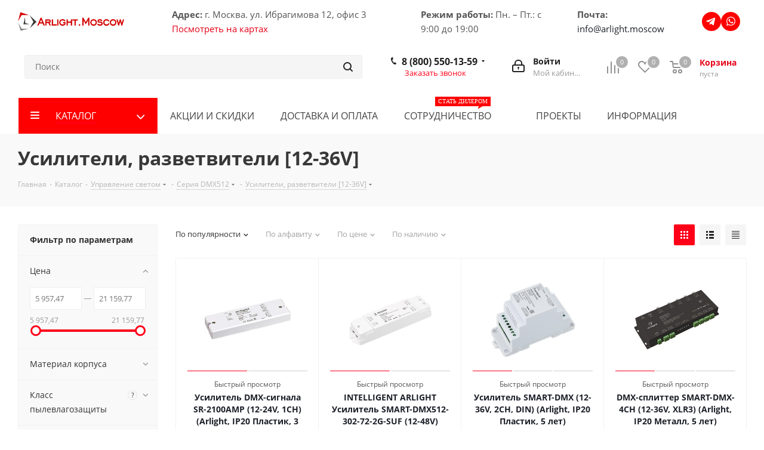

--- FILE ---
content_type: text/css
request_url: https://arlight.moscow/bitrix/cache/css/s1/aspro_next/default_3b378d5b068be485a6d9ae4fa8b4799c/default_3b378d5b068be485a6d9ae4fa8b4799c_v1.css?1769461214601
body_size: 191
content:


/* Start:/bitrix/templates/aspro_next/components/bitrix/catalog.section/techdir_catalog_block/style.css?1747644878353*/
.catalog_item_discount{
    position: absolute;
    left: 15px;
    top: 15px;
    width: 50px;
    padding: 5px 10px;
    background: red;
    display: block;
    z-index: 3;
    color: white;
    font-size: 14px;
    text-align: center;
}

div.total_summ {
    position: absolute; !important;
}

div.total_summ div {
    font-size: 12px; !important;
}
/* End */
/* /bitrix/templates/aspro_next/components/bitrix/catalog.section/techdir_catalog_block/style.css?1747644878353 */


--- FILE ---
content_type: image/svg+xml
request_url: https://arlight.moscow/bitrix/templates/aspro_next/images/svg/wa.svg
body_size: 1009
content:
<svg width="32" height="32" viewBox="0 0 32 32" fill="none" xmlns="http://www.w3.org/2000/svg">
<circle cx="16" cy="16" r="16" fill="#FF0000"/>
<g clip-path="url(#clip0_20_66)">
<path fill-rule="evenodd" clip-rule="evenodd" d="M21.7669 10.1799C20.3636 8.77491 18.4973 8.00082 16.509 8C12.412 8 9.07766 11.3343 9.07602 15.4323C9.07545 16.7424 9.41766 18.0212 10.0681 19.1484L9.01367 23L12.954 21.9664C14.0397 22.5586 15.2621 22.8707 16.506 22.8711H16.5091C20.6056 22.8711 23.9403 19.5366 23.9419 15.4383C23.9427 13.4521 23.1703 11.5848 21.7669 10.1799ZM16.509 21.6158H16.5064C15.3979 21.6153 14.3107 21.3174 13.362 20.7546L13.1366 20.6207L10.7983 21.2341L11.4224 18.9543L11.2754 18.7206C10.657 17.737 10.3304 16.6001 10.331 15.4328C10.3323 12.0266 13.1038 9.25536 16.5115 9.25536C18.1616 9.2559 19.7128 9.89933 20.8792 11.0671C22.0455 12.2348 22.6875 13.787 22.687 15.4378C22.6855 18.8443 19.9142 21.6158 16.509 21.6158ZM19.8977 16.9888C19.712 16.8958 18.7989 16.4466 18.6286 16.3846C18.4585 16.3226 18.3345 16.2917 18.2108 16.4776C18.087 16.6634 17.7311 17.0818 17.6227 17.2057C17.5143 17.3297 17.4061 17.3452 17.2203 17.2522C17.0346 17.1593 16.4362 16.9631 15.7268 16.3304C15.1747 15.8379 14.802 15.2297 14.6936 15.0439C14.5854 14.8578 14.6926 14.767 14.7751 14.6648C14.9761 14.4152 15.1774 14.1534 15.2393 14.0296C15.3013 13.9056 15.2703 13.7971 15.2238 13.7042C15.1774 13.6112 14.806 12.6971 14.6513 12.3251C14.5004 11.9631 14.3474 12.012 14.2333 12.0063C14.1251 12.0009 14.0013 11.9998 13.8774 11.9998C13.7536 11.9998 13.5524 12.0462 13.3821 12.2323C13.2119 12.4182 12.7322 12.8675 12.7322 13.7816C12.7322 14.6958 13.3977 15.5789 13.4905 15.7028C13.5833 15.8268 14.8002 17.7027 16.6632 18.5071C17.1063 18.6987 17.4522 18.8128 17.722 18.8984C18.1669 19.0398 18.5717 19.0198 18.8917 18.972C19.2486 18.9186 19.9905 18.5227 20.1454 18.0889C20.3001 17.6551 20.3001 17.2832 20.2536 17.2057C20.2073 17.1282 20.0834 17.0818 19.8977 16.9888Z" fill="white"/>
</g>
<defs>
<clipPath id="clip0_20_66">
<rect width="16" height="16" fill="white" transform="translate(9 8)"/>
</clipPath>
</defs>
</svg>


--- FILE ---
content_type: image/svg+xml
request_url: https://arlight.moscow/bitrix/templates/aspro_next/images/svg/timer.svg
body_size: 304
content:
<svg width="16" height="16" viewBox="0 0 16 16" fill="none" xmlns="http://www.w3.org/2000/svg">
<path d="M8 0C3.58873 0 0 3.58873 0 8C0 12.4113 3.58873 16 8 16C12.4113 16 16 12.4113 16 8C16 3.58873 12.4113 0 8 0ZM8 14.2514C4.55291 14.2514 1.74863 11.4471 1.74863 8C1.74863 4.55308 4.55291 1.74863 8 1.74863C11.4471 1.74863 14.2514 4.55308 14.2514 8C14.2514 11.4471 11.4471 14.2514 8 14.2514Z" fill="#222222"/>
<path d="M8.69243 8.00963V4.65665C8.69243 4.28226 8.38905 3.97888 8.0148 3.97888C7.64045 3.97888 7.33704 4.28226 7.33704 4.65665V8.22615C7.33704 8.2368 7.33966 8.24681 7.34018 8.25746C7.33126 8.44176 7.39475 8.62888 7.5355 8.76965L10.0597 11.2936C10.3244 11.5584 10.7535 11.5584 11.0181 11.2936C11.2827 11.0289 11.2828 10.5998 11.0181 10.3352L8.69243 8.00963Z" fill="#222222"/>
</svg>


--- FILE ---
content_type: application/javascript; charset=utf-8
request_url: https://mod.calltouch.ru/front/init-widget.js?ctObject=ct&rand=2930861
body_size: 40002
content:
/*! For license information please see init-widget.js.LICENSE.txt */
(()=>{var e,t,n={377:(e,t,n)=>{"use strict";n.d(t,{$D:()=>b,A3:()=>T,DZ:()=>s,FY:()=>O,GC:()=>S,Gx:()=>j,Jl:()=>i,Mj:()=>I,Nm:()=>w,P8:()=>z,Wd:()=>r,XF:()=>o,Xs:()=>v,_j:()=>x,_l:()=>a,bQ:()=>f,fe:()=>c,iv:()=>y,lP:()=>l,lm:()=>d,ln:()=>k,nR:()=>C,rU:()=>g,v8:()=>m,vm:()=>u,xH:()=>p,xj:()=>h}),n(3574);var r={vertical:"vertical",horizontal:"horizontal"},o={bookmark:"bookmark",standard:"standard",fullWidth:"fullWidth"},i={callback:"callback",request:"request",directCalls:"direct-calls",calltovisit:"calltovisit",whatsapp:"whatsapp-messenger",telegram:"telegram-messenger",facebook:"facebook-messenger",vk:"vk-messenger",viber:"viber-messenger",openChat:"open-chat",mapAddress:"map-address",promoLink:"promo-link",chat:"chat",tradeIn:"trade-in",wheelFortune:"wheel-fortune",promoBanner:"promo-banner"},a=[i.callback,i.tradeIn,i.request,i.calltovisit,i.wheelFortune,i.promoBanner,i.chat],u={upperLeft:"upperLeft",upperRight:"upperRight",bottomLeft:"bottomLeft",bottomRight:"bottomRight",bottomCenter:"bottomCenter"},l={upperLeft:"upperLeft",upperRight:"upperRight",bottomLeft:"bottomLeft",bottomRight:"bottomRight",bottomCenter:"bottomCenter"},c=function(e){return e.button="button",e.form="form",e.dialog="dialog",e.timer="timer",e.submit="submit",e.error="error",e.none="none",e.multiButtonCollapsed="multiButtonCollapsed",e.multiButtonOpened="multiButtonOpened",e.tooltiped="tooltiped",e.hoveredAction="hoveredAction",e.blurAction="blurAction",e.hoveredActionHorizontal="hoveredActionHorizontal",e.blurActionHorizontal="blurActionHorizontal",e.chat="chat",e.full="full",e.hiddenButton="hiddenButton",e.buttonMobile="buttonMobile",e}({}),s={alignment:{left:"left",right:"right"},openingOrientation:{horizontal:"horizontal",vertical:"vertical"},calmIcon:{carousel:"carousel",rotate:"rotate",flipHorizontalTop:"flipHorizontalTop",flipVerticalRight:"flipVerticalRight",flipScaleDownVertical:"flipScaleDownVertical",fadeinForward:"fadeinForward",none:"none"},displayType:{allWidgets:"allWidgets",singleButton:"singleButton"},form:{round:"round",square:"square",roundedSquare:"rounded_square"},autoOpenType:{carousel:"carousel",none:"none"},size:{standard:{width:"56px",height:"56px",scale:1.15}}},d={dark:"#1f282c"},f={heartbeat:"heartbeat",waves:"waves",wobbleHorBottom:"wobbleHorBottom",shakeBottom:"shakeBottom",shake:"shake",jelloVertical:"jelloVertical",jello:"jello",flipVerticalRight:"flipVerticalRight",flipAndWave:"flipAndWave",shakeVertical:"shakeVertical",shakeHorizontal:"shakeHorizontal",none:"none",increase:"increase"},p={shadow:"shadow",none:"none",popupDialog:"popupDialog",increase:"increase",fading:"fading",crawlingOut:"crawlingOut"},h={solid:"solid",gradient:"gradient"},g={singleButton:"singleButton",allWidgets:"allWidgets"},y={solid:"solid",outline:"outline",solidWithStroke:"solidWithStroke",inheritFromWidgets:"inheritFromWidgets"},b={default:"default",image:"image",inheritFromWidgets:"inheritFromWidgets"},m={template:"template",custom:"custom"},v=[i.promoLink,i.mapAddress,i.directCalls],x={none:"none",onHover:"onHover",increaseOnHover:"increaseOnHover",showText:"showText"},w=8,O=8,I=24,S=205,k=(i.tradeIn,i.wheelFortune,8),C=1.4,T=1.05,j=8,z=24},716:(e,t,n)=>{"use strict";n.d(t,{H:()=>r});var r=function(e){return e.solid="solid",e.outline="outline",e.solidWithStroke="solidWithStroke",e.inheritFromWidgets="inheritFromWidgets",e.image="image",e}({})},1356:(e,t,n)=>{"use strict";n.d(t,{zV:()=>r});var r=!navigator.userAgent.toLowerCase().includes("android")||window.navigator.userAgent.toLowerCase().includes("yabrowser")||window.navigator.userAgent.toLowerCase().includes("yaapp")},1372:(e,t,n)=>{"use strict";n.d(t,{$0:()=>y,AF:()=>m,Wp:()=>b,Xf:()=>g,ny:()=>h,yD:()=>v});var r=n(4848),o=(n(6540),n(6248)),i=n(377),a=n(716),u=n(5254),l={car:"car",tube:"tube",wheel:"circle",tubeWithArrow:"tubeWithArrow",tubeWithWaves:"tubeWithWaves",tubeInCircleWithArrows:"tubeInCircleWithArrows",tubeWithArrowAndDots:"tubeWithArrowAndDots",tubeSleep:"tubeSleep",copy:"copy",done:"done"},c={tube:"outlineTube",tubeWithArrow:"outlineTubeWithArrow",tubeWithWaves:"outlineTubeWithWaves",tubeInCircleWithArrows:"outlineTubeInCircleWithArrows",tubeWithArrowAndDots:"outlineTubeWithArrowAndDots"},s={taxi:"taxi",outlineTaxi:"outlineTaxi"},d={solid:"solid",outline:"outline",solidWithStroke:"solidWithStroke"},f={image:"image",dialog:"dialog",squareChat:"squareChat",roundChat:"roundChat",simpleDialog:"simpleDialog",squarePhrase:"squarePhrase",roundPhrase:"roundPhrase",smileChat:"smileChat"},p={envelope:"envelope",letter:"letter",outlineLetter:"outlineLetter"};function h(e){switch(e){default:case f.dialog:return(0,r.jsx)(o.Fg.Chat,{});case f.roundChat:return(0,r.jsx)(o.Fg.RoundChat,{});case f.roundPhrase:return(0,r.jsx)(o.Fg.RoundPhrase,{});case f.simpleDialog:return(0,r.jsx)(o.Fg.SimpleDialog,{});case f.smileChat:return(0,r.jsx)(o.Fg.SmileChat,{});case f.squareChat:return(0,r.jsx)(o.Fg.SquareChat,{});case f.squarePhrase:return(0,r.jsx)(o.Fg.SquarePhrase,{})}}function g(e){switch(e){default:return(0,r.jsx)(o.mG.TubeIcon,{});case l.car:return(0,r.jsx)(o.b2.CarIcon,{});case l.tube:return(0,r.jsx)(o.mG.TubeIcon,{});case l.tubeSleep:return(0,r.jsx)(o.l,{});case l.tubeWithWaves:return(0,r.jsx)(o.mG.TubeWithWavesIcon,{});case l.tubeInCircleWithArrows:return(0,r.jsx)(o.mG.TubeInCircleWithArrows,{});case l.tubeWithArrow:return(0,r.jsx)(o.mG.TubeWithArrowIcon,{});case l.tubeWithArrowAndDots:return(0,r.jsx)(o.mG.TubeWithArrowAndDots,{});case c.tube:return(0,r.jsx)(o.QQ.OutlineTubeIcon,{});case c.tubeWithArrow:return(0,r.jsx)(o.QQ.OutlineTubeWithArrowIcon,{});case c.tubeWithArrowAndDots:return(0,r.jsx)(o.mG.TubeWithArrowAndDots,{});case c.tubeWithWaves:return(0,r.jsx)(o.QQ.OutlineTubeWithWavesIcon,{});case c.tubeInCircleWithArrows:return(0,r.jsx)(o.QQ.OutlineTubeInCircleWithArrows,{})}}function y(e){switch(e){default:case p.envelope:return(0,r.jsx)(o.qI.EnvelopeIcon,{});case p.letter:return(0,r.jsx)(o.qI.LetterIcon,{});case p.outlineLetter:return(0,r.jsx)(o.qI.OutlineLetterIcon,{})}}function b(e){switch(e){default:case s.taxi:return(0,r.jsx)(o.JQ.TaxiIcon,{});case s.outlineTaxi:return(0,r.jsx)(o.JQ.OutlineTaxiIcon,{})}}function m(e){var t,n,u=arguments.length>1&&void 0!==arguments[1]?arguments[1]:a.H.solid,l=arguments.length>2?arguments[2]:void 0,c=arguments.length>3?arguments[3]:void 0,s=arguments.length>4?arguments[4]:void 0;switch(c===i.$D.inheritFromWidgets&&(t=s&&s>1?e:u),c===i.$D.default&&(t=e),t){default:case d.solid:n=o.Qw;break;case d.outline:n=o.fC;break;case d.solidWithStroke:n=o.YW}if(n)switch(s&&s>1?"calltouchChatClick":l){default:return null;case"carrot":return(0,r.jsx)(n.Carrot,{});case"chatra":return(0,r.jsx)(n.Chatra,{});case"jivosite":return(0,r.jsx)(n.Jivo,{});case"calltouchChatClick":return(0,r.jsx)(n.Custom,{})}return null}function v(e,t,n,a){if(n&&"image"===t)return(0,r.jsx)("img",{src:n,alt:""});if({solid:!0,outline:!0,solidWithStroke:!0,inheritFromWidgets:!0}[t]&&!a)return(0,u.bL)(e,t);switch(e){default:case i.Jl.tradeIn:case i.Jl.callback:return g(t);case i.Jl.request:return y(t);case i.Jl.calltovisit:return b(t);case i.Jl.whatsapp:return(0,r.jsx)(o.FI.WhatsappIcon,{});case i.Jl.telegram:return(0,r.jsx)(o.FI.TelegramIcon,{});case i.Jl.facebook:return(0,r.jsx)(o.FI.FacebookIcon,{});case i.Jl.vk:return(0,r.jsx)(o.FI.VkIcon,{});case i.Jl.viber:return(0,r.jsx)(o.FI.ViberIcon,{});case i.Jl.openChat:return function(e,t){var n;switch(e){default:case d.solid:n=o.Qw;break;case d.outline:n=o.fC;break;case d.solidWithStroke:n=o.YW}if(n)switch(t){default:return null;case"carrot":return(0,r.jsx)(n.Carrot,{});case"chatra":return(0,r.jsx)(n.Chatra,{});case"jivosite":return(0,r.jsx)(n.Jivo,{});case"calltouchChatClick":return(0,r.jsx)(n.Custom,{})}return null}(t,a);case i.Jl.chat:return h(t);case i.Jl.wheelFortune:return(0,r.jsx)(o.x7.WheelFortuneIcon,{});case i.Jl.promoBanner:return(0,r.jsx)(o.FI.PromoBannerIcon,{})}}},1594:(e,t,n)=>{"use strict";function r(e,t){(null==t||t>e.length)&&(t=e.length);for(var n=0,r=new Array(t);n<t;n++)r[n]=e[n];return r}function o(e){var t=/^#?([a-f\d]{1,2})([a-f\d]{1,2})([a-f\d]{1,2})$/i.exec(e);return t?[parseInt(t[1],16),parseInt(t[2],16),parseInt(t[3],16)]:[0,0,0]}function i(e){return"#".concat(((1<<24)+(e[0]<<16)+(e[1]<<8)+e[2]).toString(16).slice(1))}function a(e,t){for(var n=arguments.length>2&&void 0!==arguments[2]?arguments[2]:.5,r=e.slice(),o=0;o<3;o+=1)r[o]=Math.round(r[o]+n*(t[o]-e[o]));return r}function u(e,t){var n=o(e);return n?"rgba(".concat(n[0],",").concat(n[1],",").concat(n[2],",").concat((t/100).toFixed(2),")"):""}function l(e,t,n){var o,i=(e-t)/(n-1),a=(o=Array(n-1).keys(),function(e){if(Array.isArray(e))return r(e)}(o)||function(e){if("undefined"!=typeof Symbol&&null!=e[Symbol.iterator]||null!=e["@@iterator"])return Array.from(e)}(o)||function(e,t){if(e){if("string"==typeof e)return r(e,t);var n=Object.prototype.toString.call(e).slice(8,-1);return"Object"===n&&e.constructor&&(n=e.constructor.name),"Map"===n||"Set"===n?Array.from(n):"Arguments"===n||/^(?:Ui|I)nt(?:8|16|32)(?:Clamped)?Array$/.test(n)?r(e,t):void 0}}(o)||function(){throw new TypeError("Invalid attempt to spread non-iterable instance.\\nIn order to be iterable, non-array objects must have a [Symbol.iterator]() method.")}()).map(function(e){return t+i*e});return a.push(e),a}n.d(t,{Ay:()=>c,E2:()=>o,Rw:()=>l,cb:()=>u});const c=function(e,t,n){for(var r=o(e),u=o(t),l=1/(n-1),c=[],s=0;s<n;s+=1){var d=a(r,u,l*s);c.push(i(d))}return c}},2833:e=>{e.exports=function(e,t,n,r){var o=n?n.call(r,e,t):void 0;if(void 0!==o)return!!o;if(e===t)return!0;if("object"!=typeof e||!e||"object"!=typeof t||!t)return!1;var i=Object.keys(e),a=Object.keys(t);if(i.length!==a.length)return!1;for(var u=Object.prototype.hasOwnProperty.bind(t),l=0;l<i.length;l++){var c=i[l];if(!u(c))return!1;var s=e[c],d=t[c];if(!1===(o=n?n.call(r,s,d,c):void 0)||void 0===o&&s!==d)return!1}return!0}},3528:(e,t,n)=>{"use strict";n.d(t,{A:()=>ae,c:()=>ie});var r=n(4848),o=n(6540),i=n(377),a=n(4749),u=n(5254),l=n(7581),c=n(4364),s=n(5955),d=n(8173),f=(0,l.Ay)(d.LZ).withConfig({displayName:"StyleVerticalAlwaysShowText",componentId:"sc-270a9382-0"})(["\n  display: flex;\n  align-items: center;\n\n  width: ",";\n  max-width: ",";\n  &:first-of-type {\n    margin-top: 0px;\n  }\n  min-width: ",";\n  ","\n  margin-top: ","px;\n  opacity: ",";\n  visibility: ",";\n\n  .callToActionWrap {\n    z-index: 2;\n\n    padding: ",";\n    width: ",";\n    text-align: ",";\n    overflow: hidden;\n  }\n\n  .callToActionWrap > span {\n    ","\n  }\n\n  "," {\n    ","\n  }\n"],function(e){return e.theme.allButtonsSameSize?"100%":"fit-content"},function(e){var t=e.isOpenedNestingWidgetInMb,n=e.isOnlyNestingWidget,r=e.framedButton;return t||n||r?"".concat(c.bR,"px"):""},function(e){var t=e.theme,n=e.isOnlyNestingWidget,r=e.isOpenedNestingWidgetInMb;return n||r?"".concat(t.sizeWidth,"px"):void 0},function(e){var t=e.theme,n=e.position;if(!t.allButtonsSameSize)return"right"===n?{marginLeft:"auto"}:{marginRight:"auto"}},function(e){return e.offsetItem},function(e){var t=e.theme,n=e.expanded;return"allWidgets"===t.displayType||n?1:0},function(e){var t=e.theme,n=e.expanded,r=e.subMenuOpened,o=e.widgetType;return!n&&r&&"allWidgets"===t.displayType&&"close-button-subMenu"===o?"hidden":"visible"},function(e){var t=e.theme,n=e.position,r=e.isOnlyNestingWidget,o=e.isOpenedNestingWidgetInMb,a=e.textOnButtonsSettings;if(r||o){var u=a.panelTypeStyle===i._j.onHover?a.marginLeftRight:t.innerMargin;return"0 ".concat(u,"px 0 ").concat(u,"px")}return"right"===n?"0 ".concat(t.innerMargin,"px 0 24px"):"0 24px 0 ".concat(t.innerMargin,"px")},function(e){var t=e.isOnlyNestingWidget,n=e.isOpenedNestingWidgetInMb;return t||n?"100%":""},function(e){var t=e.isOnlyNestingWidget,n=e.isOpenedNestingWidgetInMb;return t||n?"center":void 0},function(e){var t,n,r,o=e.theme,a=e.settings,u=e.textsAndIcons,l=e.widgetId,c=e.icon,s=null===(t=u.find(function(e){var t,n,r,o;return(null===(n=c.props)||void 0===n||null===(t=n.poolData)||void 0===t?void 0:t.id)&&e.id?e.id===(null===(o=c.props)||void 0===o||null===(r=o.poolData)||void 0===r?void 0:r.id):e.widgetId===l}))||void 0===t?void 0:t.settings;return{fontSize:"".concat(o.fontSize,"px"),lineHeight:"".concat(i.nR*o.fontSize,"px"),color:(null==s||null===(n=s.buttonAndPanel)||void 0===n?void 0:n.useCustom)?s.textAndIcon.textColor:null===(r=a.textOnButtons)||void 0===r?void 0:r.color,textOverflow:"ellipsis",whiteSpace:"nowrap",overflow:"hidden",display:"block"}},s.In,function(e){return e.theme,"right"===e.position?{marginLeft:"auto"}:{marginRight:"auto"}});function p(e,t,n){return t in e?Object.defineProperty(e,t,{value:n,enumerable:!0,configurable:!0,writable:!0}):e[t]=n,e}var h=(0,l.Ay)(d.LZ).withConfig({displayName:"StyleVerticalEnlarged",componentId:"sc-cd2bde2e-0"})(["\n  transition: all 250ms ease 0s;\n  display: flex;\n  text-align: left;\n  position: relative;\n  &:first-of-type {\n    margin-top: 0px;\n  }\n\n  opacity: ",";\n  margin-top: ","px;\n  visibility: ",";\n  ","\n\n  ","\n\n  .callToActionWrap {\n    position: absolute;\n    overflow: hidden;\n    height: 100%;\n    display: flex;\n    align-items: center;\n\n    ","\n  }\n\n  .callToActionWrap > span {\n    position: absolute;\n\n    ","\n  }\n\n  "," {\n    ","\n  }\n"],function(e){var t=e.theme,n=e.expanded;return"allWidgets"===t.displayType||n?1:0},function(e){return e.offsetItem},function(e){var t=e.theme,n=e.expanded,r=e.subMenuOpened,o=e.widgetType;return!n&&r&&"allWidgets"===t.displayType&&"close-button-subMenu"===o?"hidden":"visible"},function(e){return"right"===e.position?{marginLeft:"auto"}:{marginRight:"auto"}},function(e){var t=e.theme,n=e.isDemo,r=e.position,o=e.isHovering,a=e.framedButton,u=e.isOnlyHoverAnimation,l=e.hoveredWidget,c=e.hoveredPool,s=e.currentOpenedWidget,d=e.actualEnlargedWidth;if(u)return"";var f=(null==l?void 0:l.type)===i.Jl.promoLink?o&&(c.index||!(null==s?void 0:s.widgetType)):o,h="right"===r?{left:"-".concat(d,"px")}:{right:"".concat(d,"px")};return a&&"right"===r&&!n&&(h={left:"0px",margin:0}),f?function(e){for(var t=1;t<arguments.length;t++){var n=null!=arguments[t]?arguments[t]:{},r=Object.keys(n);"function"==typeof Object.getOwnPropertySymbols&&(r=r.concat(Object.getOwnPropertySymbols(n).filter(function(e){return Object.getOwnPropertyDescriptor(n,e).enumerable}))),r.forEach(function(t){p(e,t,n[t])})}return e}({width:"".concat(d+t.sizeWidth,"px")},h):{}},function(e){var t=e.theme,n=e.position;return{left:"left"===n?t.sizeWidth:0,right:"right"===n?t.sizeWidth:0}},function(e){var t,n,r,o=e.theme,a=e.settings,u=e.isOnlyHoverAnimation,l=e.currentOpenedWidget,c=e.textsAndIcons,s=e.widgetId,d=e.icon,f=e.position,p=(null==l?void 0:l.widgetType)===i.Jl.promoLink;if(u&&!p)return"";var h=null===(t=c.find(function(e){var t,n,r,o;return(null===(n=d.props)||void 0===n||null===(t=n.poolData)||void 0===t?void 0:t.id)&&e.id?e.id===(null===(o=d.props)||void 0===o||null===(r=o.poolData)||void 0===r?void 0:r.id):e.widgetId===s}))||void 0===t?void 0:t.settings;return{fontSize:"".concat(o.fontSize,"px"),lineHeight:"".concat(Math.round(i.nR*o.fontSize),"px"),color:(null==h||null===(n=h.buttonAndPanel)||void 0===n?void 0:n.useCustom)?h.textAndIcon.textColor:null===(r=a.textOnButtons)||void 0===r?void 0:r.color,padding:"right"===f?"0 ".concat(o.innerMargin,"px 0 24px"):"0 24px 0 ".concat(o.innerMargin,"px"),textAlign:"right"===f?"left":"right",left:"left"===f?"initial":0,right:"right"===f?"initial":0}},s.In,function(e){return"right"===e.position?"\n      margin-left: auto;\n      margin-right: 0;\n      display: block;\n      width: auto;\n      ":"margin: 0"}),g=n(6959);function y(e,t,n){return t in e?Object.defineProperty(e,t,{value:n,enumerable:!0,configurable:!0,writable:!0}):e[t]=n,e}var b=(0,l.Ay)(d.LZ).withConfig({displayName:"StyleVerticalTranslucent",componentId:"sc-c368029b-0"})(["\n  position: relative;\n  overflow: unset !important;\n  &:first-of-type {\n    margin-top: 0px;\n  }\n\n  opacity: ",";\n  visibility: ",";\n  margin-top: ","px;\n  transition: ",";\n\n  .callToActionWrap {\n    position: absolute;\n    align-items: center;\n    box-sizing: border-box;\n\n    ","\n  }\n\n  .callToActionWrap > span {\n    white-space: normal;\n    word-break: break-word;\n    text-align: center;\n\n    ","\n  }\n\n  "," {\n    margin: 0;\n  }\n"],function(e){var t=e.theme,n=e.expanded;return"allWidgets"===t.displayType||n?1:0},function(e){var t=e.theme,n=e.expanded,r=e.subMenuOpened,o=e.widgetType;return!n&&r&&"allWidgets"===t.displayType&&"close-button-subMenu"===o?"hidden":"visible"},function(e){return e.offsetItem},function(e){var t=e.theme,n=e.isMultiButton,r=e.isHovering,o=e.offsetItem,a=n&&r&&t.orientation===i.Wd.vertical&&1===o?", border-radius 0s":"",u=n?"":", background 0ms";return"all 250ms".concat(a).concat(u," !important")},function(e){var t=e.theme,n=e.settings,r=e.textOnButtonsSettings,o=e.isHovering,a=e.actualTranslucentHeight,u=e.isMultiButton,l=e.isOnlyNestingWidget,c=e.offsetItem,s=e.callToActionText,d=e.framedButton,f=e.position,p=e.widgetTypes,h="right"===f?"flex-end":"flex-start",b=(0,g.Pm)(e),m=1===p.filter(function(e){return!e.frameButton}).length,v=u?{borderRadius:1!==c||t.orientation!==i.Wd.vertical||d||m?"".concat(t.borderRadius,"px"):"left"===f?"0 ".concat(t.borderRadius,"px ").concat(t.borderRadius,"px 0"):"".concat(t.borderRadius,"px 0 0 ").concat(t.borderRadius,"px")}:{borderRadius:"".concat(t.borderRadius||n.underlayBorderRadius,"px")};return function(e){for(var t=1;t<arguments.length;t++){var n=null!=arguments[t]?arguments[t]:{},r=Object.keys(n);"function"==typeof Object.getOwnPropertySymbols&&(r=r.concat(Object.getOwnPropertySymbols(n).filter(function(e){return Object.getOwnPropertyDescriptor(n,e).enumerable}))),r.forEach(function(t){y(e,t,n[t])})}return e}({left:"left"===f?"".concat(t.sizeWidth+c,"px"):"initial",right:"right"===f?"".concat(t.sizeWidth+c,"px"):"initial",top:"".concat(Math.round(t.sizeHeight/2-a/2),"px"),justifyContent:(null==r?void 0:r.panelTypeStyle)===i._j.onHover||l?"center":h,display:o?"flex":"none",width:"auto",height:(null==r?void 0:r.heightByButton)?"".concat(t.sizeHeight,"px"):"auto",padding:s?"".concat(null==r?void 0:r.marginTopBottom,"px ").concat(null==r?void 0:r.marginLeftRight,"px"):"0px",background:b},v)},function(e){var t,n,r,o=e.theme,a=e.settings,u=e.textsAndIcons,l=e.widgetId,c=e.icon,s=null===(t=u.find(function(e){var t,n,r,o;return(null===(n=c.props)||void 0===n||null===(t=n.poolData)||void 0===t?void 0:t.id)&&e.id?e.id===(null===(o=c.props)||void 0===o||null===(r=o.poolData)||void 0===r?void 0:r.id):e.widgetId===l}))||void 0===t?void 0:t.settings;return{whiteSpace:"nowrap",wordBreak:"normal",fontSize:"".concat(o.fontSize,"px"),lineHeight:"".concat(Math.round(i.nR*o.fontSize),"px"),color:(null==s||null===(n=s.buttonAndPanel)||void 0===n?void 0:n.useCustom)?s.textAndIcon.textColor:null===(r=a.textOnButtons)||void 0===r?void 0:r.color}},s.In),m=(0,l.Ay)(d.LZ).withConfig({displayName:"StyleWithoutText",componentId:"sc-738c3519-0"})(["\n  overflow: unset !important;\n\n  opacity: ",";\n  visibility: ",";\n  margin: ",";\n  &:first-of-type {\n    margin-left: ",";\n  }\n  &:last-of-type {\n    margin-right: ",";\n  }\n  Ъ "," {\n    margin: 0;\n  }\n"],function(e){var t=e.theme,n=e.expanded;return"allWidgets"===t.displayType||n?1:0},function(e){var t=e.theme,n=e.expanded,r=e.subMenuOpened,o=e.widgetType;return!n&&r&&"allWidgets"===t.displayType&&"close-button-subMenu"===o?"hidden":"visible"},function(e){var t=e.theme,n=e.offsetItem,r=e.position;return t.orientation===i.Wd.vertical?"0 0 ".concat(n,"px 0"):t.orientation===i.Wd.horizontal?"right"===r?"0 ".concat(n,"px 0 0"):"0 0 0 ".concat(n,"px"):"0"},function(e){var t=e.theme,n=e.offsetItem,r=e.position;return e.framedButton||t.orientation!==i.Wd.horizontal||"left"!==r||"singleButton"!==t.displayType?"0px":"".concat(n,"px")},function(e){var t=e.theme,n=e.offsetItem,r=e.position;return e.framedButton||t.orientation!==i.Wd.horizontal||"right"!==r||"singleButton"!==t.displayType?"0px":"".concat(n,"px")},s.In);function v(e,t){(null==t||t>e.length)&&(t=e.length);for(var n=0,r=new Array(t);n<t;n++)r[n]=e[n];return r}function x(e,t,n){return t in e?Object.defineProperty(e,t,{value:n,enumerable:!0,configurable:!0,writable:!0}):e[t]=n,e}function w(e){for(var t=1;t<arguments.length;t++){var n=null!=arguments[t]?arguments[t]:{},r=Object.keys(n);"function"==typeof Object.getOwnPropertySymbols&&(r=r.concat(Object.getOwnPropertySymbols(n).filter(function(e){return Object.getOwnPropertyDescriptor(n,e).enumerable}))),r.forEach(function(t){x(e,t,n[t])})}return e}function O(e,t){return t=null!=t?t:{},Object.getOwnPropertyDescriptors?Object.defineProperties(e,Object.getOwnPropertyDescriptors(t)):function(e){var t=Object.keys(e);if(Object.getOwnPropertySymbols){var n=Object.getOwnPropertySymbols(e);t.push.apply(t,n)}return t}(Object(t)).forEach(function(n){Object.defineProperty(e,n,Object.getOwnPropertyDescriptor(t,n))}),e}function I(e,t){return function(e){if(Array.isArray(e))return e}(e)||function(e,t){var n=null==e?null:"undefined"!=typeof Symbol&&e[Symbol.iterator]||e["@@iterator"];if(null!=n){var r,o,i=[],a=!0,u=!1;try{for(n=n.call(e);!(a=(r=n.next()).done)&&(i.push(r.value),!t||i.length!==t);a=!0);}catch(e){u=!0,o=e}finally{try{a||null==n.return||n.return()}finally{if(u)throw o}}return i}}(e,t)||function(e,t){if(e){if("string"==typeof e)return v(e,t);var n=Object.prototype.toString.call(e).slice(8,-1);return"Object"===n&&e.constructor&&(n=e.constructor.name),"Map"===n||"Set"===n?Array.from(n):"Arguments"===n||/^(?:Ui|I)nt(?:8|16|32)(?:Clamped)?Array$/.test(n)?v(e,t):void 0}}(e,t)||function(){throw new TypeError("Invalid attempt to destructure non-iterable instance.\\nIn order to be iterable, non-array objects must have a [Symbol.iterator]() method.")}()}const S=function(e){var t,n,l=function(){var e=null;return(D||N||H&&J)&&(e=(0,r.jsx)("div",{className:"callToActionWrap",children:(0,r.jsx)("span",{ref:$,children:J})},"text")),D||N?e:B&&(null==k?void 0:k.type)!==i.Jl.promoLink&&!H?y:"left"===P?[y,e]:[e,y]},c=function(t){var n;e.hasTooltip||"CalltouchWidgetFrame"===(null===(n=t.relatedTarget)||void 0===n?void 0:n.name)||(clearTimeout(p.current),clearTimeout(g.current),T({id:/\D/.test(String(y.key))?y.key:Number(y.key),type:y.props.type,poolIndex:y.props.index&&(0,a.Rj)(y.props.type)&&e.subMenuOpened&&y.props.index}),j({index:y.props.index||0,text:y.props.text}),M||e.functions.onChangeViewState(i.fe.hoveredAction,!1,E?z:[]))},s=function(){e.hasTooltip||(clearTimeout(p.current),T(null),j({index:0,text:""}),(null==z?void 0:z.length)&&!v?e.functions.onChangeViewState(i.fe.blurAction,!1,z):M||(g.current=setTimeout(function(){e.functions.onChangeViewState(i.fe.blurAction,!1,z)},200)))},d=function(){var t,n;return(0,u.Dd)(e.sendEvent,y.key,_,"this_tab"===(null===(n=e.icon.props)||void 0===n||null===(t=n.poolData)||void 0===t?void 0:t.promoLinkType))},p=e.refDelayTimer,g=e.blurActionTimeoutRef,y=e.icon,v=e.expanded,x=e.settings,S=e.textOnButtonsSettings,k=e.hoveredWidget,C=e.hoveredPool,T=e.setHoveredWidget,j=e.setHoveredPool,z=e.correctPools,W=e.iconClick,A=e.isDemo,P=e.position,M=e.framedButton,D=e.isOnlyNestingWidget,B=e.isOnlyHoverAnimation,E=e.isNestingWidget,N=e.isOpenedNestingWidgetInMb,_=e.hrefDirect,R=e.selectedWidgetButtonId,H=e.isNeedShowCallToActionText,L=e.isMultiButton,J=e.callToActionText,F=(0,o.useRef)(null),$=function(e){U(null==e?void 0:e.offsetWidth)},V=I((0,o.useState)(0),2),q=V[0],G=V[1],Z=I((0,o.useState)(0),2),Y=Z[0],U=Z[1],Q=I((0,o.useState)(x.sizeHeight),2),X=Q[0],K=Q[1],ee=(null===(n=y.props)||void 0===n||null===(t=n.poolData)||void 0===t?void 0:t.id)||y.key;(0,o.useLayoutEffect)(function(){if(F.current){var e=F.current.querySelector(".callToActionWrap");K((null==e?void 0:e.offsetHeight)||x.sizeHeight)}},[x.sizeHeight,k,J]);var te=(0,o.useMemo)(function(){var t;if(!M){var n,r;if((null===(n=e.currentOpenedWidget)||void 0===n?void 0:n.widgetType)===i.Jl.promoLink&&!v&&"close-button-subMenu"===(null==k?void 0:k.id))return!1;if(null===(r=e.currentOpenedWidget)||void 0===r?void 0:r.widgetType)return C.index===y.props.index}return(null==k?void 0:k.id)===Number(y.key)||A&&Number(y.key)===R&&!(null===(t=e.currentOpenedWidget)||void 0===t?void 0:t.widgetType)},[M,A,e.currentOpenedWidget,v,k,C.index,y.key,y.props.index,R]);return D||N||(null==S?void 0:S.panelTypeStyle)===i._j.showText?(0,r.jsx)(f,O(w({},e),{title:(D||N)&&J||"",ref:function(e){G(null==e?void 0:e.offsetWidth)},buttonWidth:q,className:A&&!e.subMenuOpened?"".concat(y.props.type,"_").concat(ee):void 0,widgetType:y.props.type,isHovering:te,onMouseLeave:s,onMouseEnter:c,onClick:E&&_&&!A?d:W,children:l()})):(null==S?void 0:S.panelTypeStyle)===i._j.none?(0,r.jsx)(m,O(w({},e),{className:A&&!e.subMenuOpened?"".concat(y.props.type,"_").concat(ee):void 0,widgetType:y.props.type,isMultiButton:L,isHovering:te,onMouseLeave:s,onMouseEnter:c,onClick:E&&_&&!A?d:W,children:l()})):(null==S?void 0:S.panelTypeStyle)===i._j.increaseOnHover?(0,r.jsx)(h,O(w({},e),{className:A&&!e.subMenuOpened?"".concat(y.props.type,"_").concat(ee):void 0,widgetType:y.props.type,isMultiButton:L,isHovering:te,position:P,onMouseLeave:s,onMouseEnter:c,onClick:E&&_&&!A?d:W,actualEnlargedWidth:Y,children:l()})):(null==S?void 0:S.panelTypeStyle)===i._j.onHover?(0,r.jsx)(b,O(w({},e),{ref:F,className:A&&!e.subMenuOpened?"".concat(y.props.type,"_").concat(ee):void 0,actualTranslucentHeight:X,widgetType:y.props.type,isMultiButton:L,isHovering:te,position:P,onMouseLeave:s,onMouseEnter:c,onClick:E&&_&&!A?d:W,isOnlyNestingWidget:D,children:l()})):null};var k=n(1594);function C(e,t,n){return t in e?Object.defineProperty(e,t,{value:n,enumerable:!0,configurable:!0,writable:!0}):e[t]=n,e}var T=(0,l.Ay)(d.LZ).withConfig({displayName:"StyleHorizontal",componentId:"sc-c1b3d61e-0"})(["\n  position: relative;\n  overflow: unset !important;\n\n  ","\n\n  opacity: ",";\n  visibility: ",";\n  &:first-of-type {\n    margin-left: ",";\n  }\n  &:last-of-type {\n    margin-right: ",";\n  }\n  & > span {\n    position: absolute;\n    justify-content: center;\n    align-items: center;\n    white-space: nowrap;\n    text-align: center;\n    box-sizing: border-box;\n\n    ","\n"],function(e){var t=e.theme,n=e.offsetItem,r=e.position;return"\n    margin: ".concat("left"===r?"0 0 0 ".concat(n,"px"):"0 ".concat(n,"px 0 0"),";\n    min-width: ").concat(t.sizeWidth,"px;\n    transition: all 0.3s ease-out;\n  ")},function(e){var t=e.theme,n=e.expanded;return"allWidgets"===t.displayType||n?1:0},function(e){var t=e.theme,n=e.expanded,r=e.subMenuOpened,o=e.widgetType;return!n&&r&&"allWidgets"===t.displayType&&"close-button-subMenu"===o?"hidden":"visible"},function(e){var t=e.theme,n=e.offsetItem,r=e.position,o=e.framedButton;return function(e,t){if(null==e)return{};var n,r,o=function(e,t){if(null==e)return{};var n,r,o={},i=Object.keys(e);for(r=0;r<i.length;r++)n=i[r],t.indexOf(n)>=0||(o[n]=e[n]);return o}(e,t);if(Object.getOwnPropertySymbols){var i=Object.getOwnPropertySymbols(e);for(r=0;r<i.length;r++)n=i[r],t.indexOf(n)>=0||Object.prototype.propertyIsEnumerable.call(e,n)&&(o[n]=e[n])}}(e,["theme","offsetItem","position","framedButton"]),"left"!==r||"singleButton"!==t.displayType||o?"0px":"".concat(n,"px")},function(e){var t=e.theme,n=e.offsetItem,r=e.position,o=e.framedButton;return"right"!==r||"singleButton"!==t.displayType||o?"0px":"".concat(n,"px")},function(e){var t,n,r,o,a=e.theme,u=e.settings,l=e.isHovering,c=e.hoveredPool,s=e.correctPools,d=e.icon,f=e.widgetTypes,p=e.textsAndIcons,h=e.hoveredWidget,y=e.widgetId,b=e.currentOpenedWidget,m=e.selectedWidgetButtonId,v=e.actualTranslucentSizes,x=e.isMultiButton,w=e.offsetItem,O=e.textOnButtonsSettings,I=e.callToActionText,S=e.position,T=e.framedButton,j=f.filter(function(e){return!e.frameButton}),z=(null==b?void 0:b.widgetType)?s.findIndex(function(e,t){return d.props.index-1===t}):j.findIndex(function(e){return e.widgetId===y}),W=(null==b?void 0:b.widgetType)?s.length:j.length,A=T?0:("right"===S?W-z-1:z)+("allWidgets"!==a.displayType||(null==b?void 0:b.widgetType)?1:0),P=null==T||null===(t=T.settings)||void 0===t?void 0:t.position,M=(null==P?void 0:P.includes("upper"))?"".concat(u.sizeHeight+w,"px"):"-".concat(v.height+w,"px"),D=a.sizeWidth/2+A*(a.sizeWidth+w),B=x?v.width:i.GC,E=B/2>D?"right"===S?B-D-a.sizeWidth/2:D-a.sizeWidth/2:B/2-a.sizeWidth/2,N=(0,g.d_)(p,h,c,m,y),_=(0,g.U6)(N),R=(0,g.Pm)(e),H=null===(n=p.find(function(e){return e.widgetId===y}))||void 0===n?void 0:n.settings,L=function(e){var t=(0,k.E2)(e);return t?t.join(", "):"0, 0, 0"},J=x?{width:"auto",height:(null==O?void 0:O.heightByButton)?"".concat(a.sizeHeight,"px"):"fit-content",padding:I?"".concat(null==O?void 0:O.marginTopBottom,"px ").concat(null==O?void 0:O.marginLeftRight,"px"):"0px",background:R,color:(null==H||null===(r=H.buttonAndPanel)||void 0===r?void 0:r.useCustom)?H.textAndIcon.textColor:null===(o=u.textOnButtons)||void 0===o?void 0:o.color,fontSize:"".concat(a.fontSize||18,"px"),lineHeight:"".concat(i.nR*(a.fontSize||18),"px"),borderRadius:"".concat(a.borderRadius,"px")}:{width:"".concat(B,"px"),height:"".concat(a.sizeHeight,"px"),padding:"2px 4px",background:"rgba(".concat(L(u.underlayBackgroundMainColor||a.callToActionUnderlayColor),", ").concat((u.underlayBackgroundOpacity||a.callToActionUnderlayOpacity)/100,")"),color:"rgba(".concat(L(a.callToActionTextColor),", ").concat(a.callToActionTextOpacity/100,")"),fontSize:"".concat(_,"px"),lineHeight:"".concat(_>22?_:_+4,"px"),borderRadius:"".concat(u.underlayBorderRadius,"px")};return function(e){for(var t=1;t<arguments.length;t++){var n=null!=arguments[t]?arguments[t]:{},r=Object.keys(n);"function"==typeof Object.getOwnPropertySymbols&&(r=r.concat(Object.getOwnPropertySymbols(n).filter(function(e){return Object.getOwnPropertyDescriptor(n,e).enumerable}))),r.forEach(function(t){C(e,t,n[t])})}return e}({top:M,left:"".concat(-E,"px"),display:l?"flex":"none"},J)}),j=(0,l.Ay)(d.LZ).withConfig({displayName:"StyleHorizontalAlwaysShowText",componentId:"sc-386e2051-0"})(["\n  display: flex;\n  align-items: center;\n  width: fit-content;\n  max-width: ",";\n\n  ","\n\n  &:first-of-type {\n    margin-left: ",";\n  }\n  &:last-of-type {\n    margin-right: ",";\n  }\n  opacity: ",";\n  visibility: ",";\n\n  & > span {\n    display: block;\n    z-index: 2;\n\n    padding: ",";\n    overflow: ",";\n    text-overflow: ",";\n\n    ","\n  }\n\n  "," {\n    ","\n  }\n"],function(e){return e.isOpenedNestingWidgetInMb?"".concat(c.bR,"px"):""},function(e){var t=e.position,n=e.offsetItem;return"\n    margin: ".concat("left"===t?"0 0 0 ".concat(n,"px"):"0 ".concat(n,"px 0 0"),";\n  ")},function(e){var t=e.theme,n=e.offsetItem,r=e.position;return e.framedButton||"left"!==r||"singleButton"!==t.displayType?"0px":"".concat(n,"px")},function(e){var t=e.theme,n=e.offsetItem,r=e.position;return e.framedButton||"right"!==r||"singleButton"!==t.displayType?"0px":"".concat(n,"px")},function(e){var t=e.theme,n=e.expanded;return"allWidgets"===t.displayType||n?1:0},function(e){var t=e.theme,n=e.expanded,r=e.subMenuOpened,o=e.widgetType;return!n&&r&&"allWidgets"===t.displayType&&"close-button-subMenu"===o?"hidden":"visible"},function(e){var t=e.theme,n=e.isOpenedNestingWidgetInMb,r=e.textOnButtonsSettings,o=e.position;if(n){var a=(null==r?void 0:r.panelTypeStyle)===i._j.onHover?r.marginLeftRight:t.innerMargin;return"0 ".concat(a,"px 0 ").concat(a,"px")}return"right"===o?"0 ".concat(t.innerMargin,"px 0 24px"):"0 24px 0 ".concat(t.innerMargin,"px")},function(e){return e.isOpenedNestingWidgetInMb?"hidden":""},function(e){return e.isOpenedNestingWidgetInMb?"ellipsis":""},function(e){var t,n,r,o=e.theme,a=e.settings,u=e.textsAndIcons,l=e.widgetId,c=null===(t=u.find(function(e){return e.widgetId===l}))||void 0===t?void 0:t.settings;return"\n        font-size: ".concat(o.fontSize||18,"px;\n        line-height: ").concat(i.nR*(o.fontSize||18),"px;\n        color: ").concat((null==c||null===(n=c.buttonAndPanel)||void 0===n?void 0:n.useCustom)?c.textAndIcon.textColor:null===(r=a.textOnButtons)||void 0===r?void 0:r.color,";\n      ")},s.In,function(e){return"right"===e.position?"margin-left: auto;":"margin-right: auto;"});function z(e,t){(null==t||t>e.length)&&(t=e.length);for(var n=0,r=new Array(t);n<t;n++)r[n]=e[n];return r}function W(e,t,n){return t in e?Object.defineProperty(e,t,{value:n,enumerable:!0,configurable:!0,writable:!0}):e[t]=n,e}function A(e){for(var t=1;t<arguments.length;t++){var n=null!=arguments[t]?arguments[t]:{},r=Object.keys(n);"function"==typeof Object.getOwnPropertySymbols&&(r=r.concat(Object.getOwnPropertySymbols(n).filter(function(e){return Object.getOwnPropertyDescriptor(n,e).enumerable}))),r.forEach(function(t){W(e,t,n[t])})}return e}function P(e,t){return t=null!=t?t:{},Object.getOwnPropertyDescriptors?Object.defineProperties(e,Object.getOwnPropertyDescriptors(t)):function(e){var t=Object.keys(e);if(Object.getOwnPropertySymbols){var n=Object.getOwnPropertySymbols(e);t.push.apply(t,n)}return t}(Object(t)).forEach(function(n){Object.defineProperty(e,n,Object.getOwnPropertyDescriptor(t,n))}),e}const M=function(e){var t,n,l=function(){var e=null;return(O||D)&&N&&(e=(0,r.jsx)("span",{id:"callToActionTextSpan",className:"callToActionWrap",children:N},"text")),O?e:y&&(null==b?void 0:b.type)!==i.Jl.promoLink&&!D?f:"left"===S?[f,e]:[e,f]},c=function(t){var n;e.hasTooltip||"CalltouchWidgetFrame"===(null===(n=t.relatedTarget)||void 0===n?void 0:n.name)||(clearTimeout(W.current),clearTimeout(E.current),g({id:/\D/.test(String(f.key))?f.key:Number(f.key),type:f.props.type,poolIndex:f.props.index&&(0,a.Rj)(f.props.type)&&e.subMenuOpened&&f.props.index}),C({index:f.props.index||0,text:f.props.text}),e.functions.onChangeViewState(i.fe.hoveredActionHorizontal,!1,x))},s=function(){e.hasTooltip||(clearTimeout(W.current),g(null),C({index:0,text:""}),e.functions.onChangeViewState(i.fe.blurActionHorizontal,!1,x))},d=function(){var t,n;return(0,u.Dd)(e.sendEvent,f.key,_,"this_tab"===(null===(n=e.icon.props)||void 0===n||null===(t=n.poolData)||void 0===t?void 0:t.promoLinkType))},f=e.icon,p=e.expanded,h=e.iconClick,g=e.setHoveredWidget,y=e.isOnlyHoverAnimation,b=e.hoveredWidget,v=e.hoveredPool,x=e.correctPools,w=e.framedButton,O=e.isOpenedNestingWidgetInMb,I=e.settings,S=e.position,k=e.textOnButtonsSettings,C=e.setHoveredPool,W=e.refDelayTimer,M=e.selectedWidgetButtonId,D=e.isNeedShowCallToActionText,B=e.isMultiButton,E=e.blurActionTimeoutRef,N=e.callToActionText,_=e.hrefDirect,R=e.isNestingWidget,H=(0,o.useRef)(null),L=(t=(0,o.useState)({width:I.sizeWidth,height:I.sizeHeight}),n=2,function(e){if(Array.isArray(e))return e}(t)||function(e,t){var n=null==e?null:"undefined"!=typeof Symbol&&e[Symbol.iterator]||e["@@iterator"];if(null!=n){var r,o,i=[],a=!0,u=!1;try{for(n=n.call(e);!(a=(r=n.next()).done)&&(i.push(r.value),!t||i.length!==t);a=!0);}catch(e){u=!0,o=e}finally{try{a||null==n.return||n.return()}finally{if(u)throw o}}return i}}(t,n)||function(e,t){if(e){if("string"==typeof e)return z(e,t);var n=Object.prototype.toString.call(e).slice(8,-1);return"Object"===n&&e.constructor&&(n=e.constructor.name),"Map"===n||"Set"===n?Array.from(n):"Arguments"===n||/^(?:Ui|I)nt(?:8|16|32)(?:Clamped)?Array$/.test(n)?z(e,t):void 0}}(t,n)||function(){throw new TypeError("Invalid attempt to destructure non-iterable instance.\\nIn order to be iterable, non-array objects must have a [Symbol.iterator]() method.")}()),J=L[0],F=L[1],$=(0,o.useMemo)(function(){var t,n,r;return!((null===(t=e.currentOpenedWidget)||void 0===t?void 0:t.widgetType)===i.Jl.promoLink&&!p&&"close-button-subMenu"===(null==b?void 0:b.id))&&((null===(n=e.currentOpenedWidget)||void 0===n?void 0:n.widgetType)&&!w?v.index===f.props.index:(null==b?void 0:b.id)===Number(f.key)||e.isDemo&&!b&&Number(f.key)===M&&!(null===(r=e.currentOpenedWidget)||void 0===r?void 0:r.widgetType))},[e.currentOpenedWidget,e.isDemo,p,b,w,f.key,f.props.index,M,v.index]);return(0,o.useLayoutEffect)(function(){if(H.current){var e=H.current.querySelector("#callToActionTextSpan");F({width:(null==e?void 0:e.offsetWidth)||I.sizeWidth,height:(null==e?void 0:e.offsetHeight)||I.sizeHeight})}},[I.sizeHeight,b,N,M]),O||(null==k?void 0:k.panelTypeStyle)===i._j.showText?(0,r.jsx)(j,P(A({},e),{className:e.isDemo&&!e.subMenuOpened?"".concat(f.props.type,"_").concat(f.key):void 0,title:O&&N||"",widgetType:f.props.type,isMultiButton:B,isHovering:$,onMouseLeave:s,onMouseEnter:c,sizeWidth:e.settings.sizeWidth,onClick:R&&_&&!e.isDemo?d:h,offestItem:e.offsetItem,children:l()})):(null==k?void 0:k.panelTypeStyle)===i._j.none?(0,r.jsx)(m,P(A({},e),{className:e.isDemo&&!e.subMenuOpened?"".concat(f.props.type,"_").concat(f.key):void 0,widgetType:f.props.type,offestItem:e.offsetItem,isMultiButton:B,isHovering:$,onMouseLeave:s,onMouseEnter:c,onClick:R&&_&&!e.isDemo?d:h,children:l()})):(0,r.jsx)(T,P(A({},e),{className:e.isDemo&&!e.subMenuOpened?"".concat(f.props.type,"_").concat(f.key):void 0,ref:H,position:S,actualTranslucentSizes:J,onMouseLeave:s,onMouseEnter:c,widgetType:f.props.type,isMultiButton:B,isHovering:$,hovered:null==b?void 0:b.type,offsetItem:e.offsetItem,onClick:R&&_&&!e.isDemo?d:h,children:l()}))};function D(e,t,n){return t in e?Object.defineProperty(e,t,{value:n,enumerable:!0,configurable:!0,writable:!0}):e[t]=n,e}function B(e){for(var t=1;t<arguments.length;t++){var n=null!=arguments[t]?arguments[t]:{},r=Object.keys(n);"function"==typeof Object.getOwnPropertySymbols&&(r=r.concat(Object.getOwnPropertySymbols(n).filter(function(e){return Object.getOwnPropertyDescriptor(n,e).enumerable}))),r.forEach(function(t){D(e,t,n[t])})}return e}function E(e,t){return t=null!=t?t:{},Object.getOwnPropertyDescriptors?Object.defineProperties(e,Object.getOwnPropertyDescriptors(t)):function(e){var t=Object.keys(e);if(Object.getOwnPropertySymbols){var n=Object.getOwnPropertySymbols(e);t.push.apply(t,n)}return t}(Object(t)).forEach(function(n){Object.defineProperty(e,n,Object.getOwnPropertyDescriptor(t,n))}),e}const N=function(e){var t,n,o,a=e.settings,u=e.isNestingWidget,l=e.hrefDirect,c=e.textsAndIcons,s=e.icon,d=a.textOnButtons,f=(null===(n=s.props)||void 0===n||null===(t=n.poolData)||void 0===t?void 0:t.name)||(null===(o=c.find(function(e){var t,n,r,o;return(null===(n=s.props)||void 0===n||null===(t=n.poolData)||void 0===t?void 0:t.id)&&e.id?e.id===(null===(o=s.props)||void 0===o||null===(r=o.poolData)||void 0===r?void 0:r.id):e.widgetId===Number(s.key)}))||void 0===o?void 0:o.text),p=(null==d?void 0:d.panelTypeStyle)===i._j.none;return"vertical"===a.openingOrientation?(0,r.jsx)(S,E(B({},e),{isNestingWidget:u,hrefDirect:l,isOnlyHoverAnimation:p,callToActionText:f,textOnButtonsSettings:d})):"horizontal"===a.openingOrientation?(0,r.jsx)(M,E(B({},e),{isNestingWidget:u,hrefDirect:l,isOnlyHoverAnimation:p,callToActionText:f,textOnButtonsSettings:d})):null};var _=(0,l.Ay)(d.LZ).withConfig({displayName:"StyleMobileFullWidth",componentId:"sc-cb9a1a0d-0"})(["\n  display: ",";\n  justify-content: center;\n  max-width: ",";\n  margin-bottom: ",";\n\n  & span {\n    word-break: break-word;\n    color: ",";\n  }\n\n  "," {\n    display: ",";\n    overflow: ",";\n    text-align: left;\n    margin: ",";\n  }\n  ",",\n  "," {\n    overflow: ",";\n    text-overflow: ",";\n  }\n"],function(e){var t=e.isOnlyNestingWidget,n=e.isOpenedNestingWidgetInMb;return t||n?"flex":"block"},function(e){var t,n=e.widgetTypes,r=n.filter(function(e){return!e.frameButton}),o=n.some(function(e){return e.frameButton});return 1===r.length&&i.Xs.includes(null===(t=r[0])||void 0===t?void 0:t.widgetType)&&o?"calc(100% - 48px)":"unset"},function(e){var t=e.offsetItem;return"".concat(t,"px")},function(e){var t,n,r=e.settings,o=e.addressOpened,i=e.buttonSettings;return o?"#000":(null==i||null===(t=i.buttonAndPanel)||void 0===t?void 0:t.useCustom)?i.textAndIcon.textColor:null===(n=r.textOnButtons)||void 0===n?void 0:n.color},s.In,function(e){var t=e.isOpenedNestingWidgetInMb,n=e.isOnlyNestingWidget;return t||n?"flex":""},function(e){var t=e.isOpenedNestingWidgetInMb,n=e.isOnlyNestingWidget;return t||n?"hidden":""},function(e){var t=e.theme,n=e.isOnlyNestingWidget,r=e.isOpenedNestingWidgetInMb;return n||r?"unset":"0 0 0 ".concat(Math.round(1.5*t.marginByButton)||17,"px")},s.M$,s.WO,function(e){var t=e.isOpenedNestingWidgetInMb,n=e.isOnlyNestingWidget;return t||n?"hidden":""},function(e){var t=e.isOpenedNestingWidgetInMb,n=e.isOnlyNestingWidget;return t||n?"ellipsis":""}),R=n(1356),H=(0,l.Ay)(d.LZ).withConfig({displayName:"StyleMobileTile",componentId:"sc-98b02ddb-0"})(["\n  display: flex;\n  align-items: flex-end;\n"]),L=l.Ay.div.withConfig({displayName:"StyleMobileTile__StyleMobileTileWrap",componentId:"sc-98b02ddb-1"})(["\n  display: flex;\n  flex-basis: 33.3333%;\n  align-items: center;\n  justify-content: flex-end;\n  flex-direction: column;\n  min-width: 0;\n\n  margin-top: ",";\n\n  & > span {\n    font-size: 9px;\n    font-weight: 700;\n    text-align: center;\n    line-height: 1.1;\n    white-space: normal;\n    word-break: break-word;\n\n    font-family: ",";\n    ","\n    margin-bottom: ","\n"],function(e){var t=e.theme;return"".concat(t.lineMargin,"px")},function(e){var t=e.theme;return"".concat(t.fonts.fontFamily,"px")},function(e){var t,n,r=e.theme,o=e.settings,i=e.isOnlyNestingWidget,a=e.buttonSettings;return{color:i?r.mainColor:(null==a||null===(t=a.buttonAndPanel)||void 0===t?void 0:t.useCustom)?a.textAndIcon.textColor:(null===(n=o.textOnButtons)||void 0===n?void 0:n.color)||"rgba(".concat((0,k.E2)(r.callToActionTextColor),",").concat(r.callToActionTextOpacity/100,")")}},function(e){var t=e.theme;return"".concat(t.marginByButton||0,"px")});function J(e,t,n){return t in e?Object.defineProperty(e,t,{value:n,enumerable:!0,configurable:!0,writable:!0}):e[t]=n,e}function F(e){for(var t=1;t<arguments.length;t++){var n=null!=arguments[t]?arguments[t]:{},r=Object.keys(n);"function"==typeof Object.getOwnPropertySymbols&&(r=r.concat(Object.getOwnPropertySymbols(n).filter(function(e){return Object.getOwnPropertyDescriptor(n,e).enumerable}))),r.forEach(function(t){J(e,t,n[t])})}return e}function $(e,t){return t=null!=t?t:{},Object.getOwnPropertyDescriptors?Object.defineProperties(e,Object.getOwnPropertyDescriptors(t)):function(e){var t=Object.keys(e);if(Object.getOwnPropertySymbols){var n=Object.getOwnPropertySymbols(e);t.push.apply(t,n)}return t}(Object(t)).forEach(function(n){Object.defineProperty(e,n,Object.getOwnPropertyDescriptor(t,n))}),e}const V=function(e){var t,n,o=e.icon,i=e.iconClick,a=e.isNestingWidget,u=e.hrefDirect,l=e.settings,c="this_tab"===(null===(n=e.icon.props)||void 0===n||null===(t=n.poolData)||void 0===t?void 0:t.promoLinkType),s=l.textOnButtons;return(0,r.jsxs)(L,$(F({},e),{className:e.isDemo&&!e.subMenuOpened?"".concat(o.props.type,"_").concat(o.key):void 0,children:[!(null==s?void 0:s.doNotShowCallToActionText)&&(0,r.jsx)("span",{children:o.props.text}),(0,r.jsx)(H,$(F({},e),{onClick:a&&u?function(){var e=u.startsWith("tel:");e&&!R.zV?window.location.href=u:window.open(u,c||e?"_parent":"_blank")}:i,children:o}))]}))};var q=(0,l.Ay)(d.LZ).withConfig({displayName:"StyleMobileVertical",componentId:"sc-e00626a6-0"})(["\n  margin-bottom: ",";\n  position: relative;\n  overflow: unset;\n\n  & > span {\n    position: absolute;\n    height: ","px;\n    font-size: ",";\n    align-items: center;\n    display: flex;\n    white-space: nowrap;\n\n    ","\n  }\n"],function(e){var t=e.offsetItem;return"".concat(t,"px")},18,function(e){var t=e.theme;return"".concat(t.fontSize||16,"px")},function(e){var t,n,r,o=e.theme,i=e.settings,a=e.maxSpanWidth,u=e.isLong,l=e.buttonSettings,c=e.framedButton,s=e.position;"left"===s&&(r="left"),"right"===s&&(r="right");var d=(null==l||null===(t=l.buttonAndPanel)||void 0===t?void 0:t.useCustom)?l.textAndIcon.textColor:(null===(n=i.textOnButtons)||void 0===n?void 0:n.color)||"rgba(".concat((0,k.E2)(o.callToActionTextColor),",").concat(o.callToActionTextOpacity/100,")"),f=o.marginByButton||10;return{color:d,minWidth:u?"".concat(a,"px"):"unset",justifyContent:"right"!==s||c?"flex-start":"flex-end",whiteSpace:u?"normal":"unset",left:"right"!==s||c?"".concat(o.sizeWidth+f,"px"):"initial",right:"right"!==s||c?"initial":"".concat(o.sizeWidth+f,"px"),top:"".concat(o.sizeHeight/2-9,"px"),textAlign:u&&r||"unset"}}),G=l.Ay.a.withConfig({displayName:"StyleMobileVertical__StyleMobileVerticalWrapper",componentId:"sc-e00626a6-1"})(["\n  display: flex;\n  justify-content: ",";\n"],function(e){return"right"===e.position?"flex-end":"initial"});function Z(e,t,n){return t in e?Object.defineProperty(e,t,{value:n,enumerable:!0,configurable:!0,writable:!0}):e[t]=n,e}function Y(e){for(var t=1;t<arguments.length;t++){var n=null!=arguments[t]?arguments[t]:{},r=Object.keys(n);"function"==typeof Object.getOwnPropertySymbols&&(r=r.concat(Object.getOwnPropertySymbols(n).filter(function(e){return Object.getOwnPropertyDescriptor(n,e).enumerable}))),r.forEach(function(t){Z(e,t,n[t])})}return e}function U(e,t){return t=null!=t?t:{},Object.getOwnPropertyDescriptors?Object.defineProperties(e,Object.getOwnPropertyDescriptors(t)):function(e){var t=Object.keys(e);if(Object.getOwnPropertySymbols){var n=Object.getOwnPropertySymbols(e);t.push.apply(t,n)}return t}(Object(t)).forEach(function(n){Object.defineProperty(e,n,Object.getOwnPropertyDescriptor(t,n))}),e}const Q=function(e){var t,n,a,l,c,s,d,f=e.icon,p=e.settings,h=e.iconClick,g=e.isNestingWidget,y=e.hrefDirect,b=e.widgetType,m=e.addressOpened,v=e.isMac,x=e.widgetTypes,w=e.isDemo,O=e.framedButton,I=e.handleOpenLinksSubMenu,S=(0,o.useMemo)(function(){var t=document.documentElement.clientWidth;if(e.isOnlyNestingWidget&&w)return 216;var n=t-(p.horizontalOffset+p.sizeWidth+48);return n<216?216:n},[p.horizontalOffset,p.sizeWidth,e.isOnlyNestingWidget,w]);return(0,r.jsx)(G,U(Y({},e),{onClick:g&&y&&!w||m?function(){return b&&-1!==b.indexOf("://")?(0,u.Dd)(e.sendEvent,i.Jl.mapAddress,b,v):b!==i.Jl.mapAddress||!v&&b===i.Jl.mapAddress?(0,u.Dd)(e.sendEvent,b,y,"this_tab"===(null===(n=e.icon.props)||void 0===n||null===(t=n.poolData)||void 0===t?void 0:t.promoLinkType)):I(f);var t,n}:h,children:(0,r.jsx)(q,U(Y({},e),{className:w&&!e.subMenuOpened?"".concat(f.props.type,"_").concat((null===(n=f.props)||void 0===n||null===(t=n.poolData)||void 0===t?void 0:t.id)||f.key):void 0,isLong:f.props.text&&f.props.text.length>30,maxSpanWidth:S,children:(l=null,c=f.props.text,s=p.textOnButtons,d=1===(null===(a=x.filter(function(e){return!e.frameButton}))||void 0===a?void 0:a.length),!c||(null==s?void 0:s.doNotShowCallToActionText)||O||d||(l=(0,r.jsx)("span",{children:c},"textkey")),"left"===p.position?[f,l]:[l,f])}))}))};function X(e,t,n){return t in e?Object.defineProperty(e,t,{value:n,enumerable:!0,configurable:!0,writable:!0}):e[t]=n,e}function K(e){for(var t=1;t<arguments.length;t++){var n=null!=arguments[t]?arguments[t]:{},r=Object.keys(n);"function"==typeof Object.getOwnPropertySymbols&&(r=r.concat(Object.getOwnPropertySymbols(n).filter(function(e){return Object.getOwnPropertyDescriptor(n,e).enumerable}))),r.forEach(function(t){X(e,t,n[t])})}return e}function ee(e,t){return t=null!=t?t:{},Object.getOwnPropertyDescriptors?Object.defineProperties(e,Object.getOwnPropertyDescriptors(t)):function(e){var t=Object.keys(e);if(Object.getOwnPropertySymbols){var n=Object.getOwnPropertySymbols(e);t.push.apply(t,n)}return t}(Object(t)).forEach(function(n){Object.defineProperty(e,n,Object.getOwnPropertyDescriptor(t,n))}),e}const te=function(e){var t,n,o,a=e.icon,l=e.settings,c=e.iconClick,s=e.isMac,d=e.isDemo,f=e.isNestingWidget,p=e.hrefDirect,h=e.isOpenedNestingWidgetInMb,g=e.addressOpened,y=e.widgetId,b=e.textsAndIcons,m=e.handleOpenLinksSubMenu,v=null===(t=b.find(function(e){var t,n,r,o;return(null===(n=a.props)||void 0===n||null===(t=n.poolData)||void 0===t?void 0:t.id)&&e.id?e.id===(null===(o=a.props)||void 0===o||null===(r=o.poolData)||void 0===r?void 0:r.id):e.widgetId===y}))||void 0===t?void 0:t.settings;return e.fullWidthMode||h?(0,r.jsx)(_,ee(K({className:d&&!e.subMenuOpened?"".concat(a.props.type,"_").concat((null===(o=a.props)||void 0===o||null===(n=o.poolData)||void 0===n?void 0:n.id)||a.key):void 0,widgetType:a.props.type,onClick:f&&p&&!d||g?function(){var t,n,r,o=a.key;return o&&-1!==o.indexOf("://")?(0,u.Dd)(e.sendEvent,i.Jl.mapAddress,o,s):s&&(null===(t=a.props)||void 0===t?void 0:t.type)===i.Jl.mapAddress?m(a):(0,u.Dd)(e.sendEvent,o,p,"this_tab"===(null===(r=e.icon.props)||void 0===r||null===(n=r.poolData)||void 0===n?void 0:n.promoLinkType))}:c,buttonSettings:v},e),{target:"_parent",children:a})):"tile"!==l.expandType||e.subMenuOpened?(0,r.jsx)(Q,ee(K({isNestingWidget:f,hrefDirect:p},e),{isMac:s,widgetType:a.props.type,buttonSettings:v})):(0,r.jsx)(V,K({isNestingWidget:f,hrefDirect:p,widgetType:a.props.type,buttonSettings:v},e))};function ne(e,t,n){return t in e?Object.defineProperty(e,t,{value:n,enumerable:!0,configurable:!0,writable:!0}):e[t]=n,e}function re(e){for(var t=1;t<arguments.length;t++){var n=null!=arguments[t]?arguments[t]:{},r=Object.keys(n);"function"==typeof Object.getOwnPropertySymbols&&(r=r.concat(Object.getOwnPropertySymbols(n).filter(function(e){return Object.getOwnPropertyDescriptor(n,e).enumerable}))),r.forEach(function(t){ne(e,t,n[t])})}return e}function oe(e,t){return t=null!=t?t:{},Object.getOwnPropertyDescriptors?Object.defineProperties(e,Object.getOwnPropertyDescriptors(t)):function(e){var t=Object.keys(e);if(Object.getOwnPropertySymbols){var n=Object.getOwnPropertySymbols(e);t.push.apply(t,n)}return t}(Object(t)).forEach(function(n){Object.defineProperty(e,n,Object.getOwnPropertyDescriptor(t,n))}),e}var ie=["iPad Simulator","iPhone Simulator","iPod Simulator","iPad","iPhone","iPod"].includes(navigator.platform);const ae=function(e){var t,n=function(){var t,n;if("close-button"===c.key||(null===(n=c.props)||void 0===n||null===(t=n.poolData)||void 0===t?void 0:t.isClose))return function(){var t;e.setExpanded(!1),e.functions.onChangeViewState(i.fe.multiButtonCollapsed),e.isDemo&&(e.handleCloseButtonClick(),null===(t=e.functions)||void 0===t||t.onChangeMultiButtonExpandState(!1))};if("close-button-subMenu"===c.key)return function(){return e.handleClickButtonSubMenu(String(c.key))};if(!s&&l&&(0,a.Rj)(c.props.type)&&p&&p.length>1)return function(){return e.handleClickButtonSubMenu(Number(c.key),c.props.type)};if(!s&&!l&&c.props.type===i.Jl.promoLink&&p&&p.length>1)return function(){return e.handleClickButtonSubMenu(Number(c.key),c.props.type)};if((0,a.Rj)(c.props.type)&&p&&1===p.length){if(c.props.type===i.Jl.mapAddress&&ie&&!e.addressOpened){var r={latitude:p[0].latitude,longitude:p[0].longitude,name:p[0].name};return function(){return e.handleClickButtonSubMenu(Number(c.key),c.props.type,r)}}var o=p[0].promoLinkType;return function(){return(0,u.Dd)(e.sendEvent,c.props.type,(0,a.J6)(p[0]),"this_tab"===o)}}return function(){var t,n,r,o;return s?null===(n=(r=e.functions).onWidgetButtonDemoClick)||void 0===n?void 0:n.call(r,Number(c.key),c.props.type,null===(t=c.props.poolData)||void 0===t?void 0:t.id):(o=Number(c.key),void(c.props.type===i.Jl.chat&&e.functions.onOpenWindowChat?e.functions.onOpenWindowChat(!0):!e.addressOpened&&e.functions.onOpenForm&&e.functions.onOpenForm(o)))}},l=e.isMobile,c=e.icon,s=e.isDemo,d=e.textsAndIcons,f=e.settings,p=null===(t=e.settings.subPools)||void 0===t?void 0:t[Number(c.key)],h=d.find(function(e){var t;return(null===(t=e.settings)||void 0===t?void 0:t.displaySeparately)&&e.widgetId===Number(c.key)}),g=(0,o.useMemo)(function(){return(0,a.Rj)(c.props.type)&&(e.isOnlyNestingWidget||e.subMenuOpened||p&&1===p.length)&&!!c.props.poolData},[c,e.isOnlyNestingWidget,e.subMenuOpened,p]),y=(0,o.useMemo)(function(){var e;return h&&!(null===(e=h.settings)||void 0===e?void 0:e.position.toLowerCase().includes(f.position))?"left"===f.position?"right":"left":f.position},[h,f.position]),b=(0,o.useMemo)(function(){if(c.props&&c.props.poolData){var e=c.props.poolData;return(0,a.J6)(e)}return""},[c]);return l?(0,r.jsx)(te,oe(re({},e),{isMac:ie,position:y,framedButton:h,isNestingWidget:g,hrefDirect:b,iconClick:n(),handleOpenLinksSubMenu:function(t){var n=t.props.poolData;!e.addressOpened&&n&&ie&&e.handleSetAddressOpened({latitude:n.latitude,longitude:n.longitude,name:n.name})}})):(0,r.jsx)(N,oe(re({},e),{position:y,framedButton:h,isNestingWidget:g,hrefDirect:b,iconClick:n()}))}},3574:(e,t,n)=>{"use strict";n.d(t,{A:()=>r});const r={ru:{common:{callBackNow:"Перезвонить сейчас",chooseConvenientTime:"Выбрать удобное время",callbackAtExactTime:"Перезвоним",orderFor:"Заказать",fromTime:"c",toTime:"до",noMatchesFound:"Совпадений не найдено",chatError:"Ошибка чата",chatErrorText:"При открытии чата произошла ошибка",errorText:"Произошла ошибка.",failedToGetTimerData:"Не удалось получить данные таймера",errorMessage:"Мы уже разбираемся. Попробуйте отправить запрос заново",apiError:"Мы уже разбираемся. Попробуйте отправить заявку позднее",close:"Закрыть",back:"Назад",today:"сегодня",now:"Сейчас",exactTime:"Точное время",specifyTheAddress:"Пожалуйста, уточните адрес",openIn:"Открыть в",cancel:"Отменить",YandexMaps:"Яндекс Карты",GoogleMaps:"Google карты",YandexNavigator:"Яндекс Навигатор",promotionEnded:"Акция завершена",backCall:"Обратный звонок",madeIn:"Сделано в",orderNow:"Заказать сейчас",timeAt:"в",dayAt:"в",taxiAt:"на"},widgetLabelsMobile:{callback:"Заказать звонок",request:"Оставить заявку","direct-calls":"Позвонить",calltovisit:"Заказать такси","whatsapp-messenger":"WhatsApp","telegram-messenger":"Telegram","facebook-messenger":"Facebook","vk-messenger":"ВКонтакте","viber-messenger":"Viber","open-chat":"Открыть чат","map-address":"Проложить маршрут","promo-link":"Промо-ссылка",chat:"Начать диалог"},authTexts:{subTitle1:"В целях защиты от спама мы позвоним на номер",subTitle2:"Введите последние 4 цифры номера входящего звонка.",getCall:"Получить звонок",getCallAgain:"Получить повторный звонок",sec:"сек",getCallAgainDisabled:"Получить повторный звонок (таймер 60 сек)",errorText:"Пожалуйста, проверьте корректность ввода кода",successTitle:"Ваша заявка принята",successSubtitle:"Мы перезвоним вам в течение нескольких минут"},weekDays:{1:"в понедельник",2:"во вторник",3:"в среду",4:"в четверг",5:"в пятницу",6:"в субботу",7:"в воскресенье",10:"завтра"},tradeInTexts:{brand:"Марка Модель",hp:"л.с.",leftWheel:"Руль левый",rightWheel:"Руль правый",mockInfoColor:"Черный",mockInfoDrive:"Переднеприводной",mockInfoFuel:"Бензиновый",mockInfoType:"Седан",errorTitleText:"Мы очень старались...",checkNumber:"Проверьте корректность госномера",latLetErrorText:"Для ввода переключитесь на русскую раскладку"},wheelTexts:{bonusUsed:"(Получен ранее)"}},en:{common:{callBackNow:"Call back now",chooseConvenientTime:"Choose a convenient time",callbackAtExactTime:"We'll call you",orderFor:"Order",fromTime:"from",toTime:"to",noMatchesFound:"No matches found",chatError:"Chat error",chatErrorText:"An error occurred while opening the chat",errorText:"An error has occurred.",failedToGetTimerData:"Failed to get timer data",errorMessage:"We are already looking into it. Try sending the request again.",apiError:"We are already looking into it. Please try submitting later.",close:"Close",back:"Back",today:"Today",now:"Now",exactTime:"Exact time",specifyTheAddress:"Please specify the address",openIn:"Open in",cancel:"Cancel",YandexMaps:"Yandex Maps",GoogleMaps:"Google maps",YandexNavigator:"Yandex navigator",promotionEnded:"Promotion ended",backCall:"Back call",madeIn:"Powered by",orderNow:"Order now",timeAt:"at",dayAt:"on",taxiAt:"at"},widgetLabelsMobile:{callback:"Order a call",request:"Leave the contact information","direct-calls":"Call",calltovisit:"Order a taxi","whatsapp-messenger":"WhatsApp","telegram-messenger":"Telegram","facebook-messenger":"Facebook","vk-messenger":"Vkontakte","viber-messenger":"Viber","open-chat":"Open chat","map-address":"Get directions","promo-link":"Promo link",chat:"Start a dialogue"},authTexts:{subTitle1:"To protect against spam, we will call the number provided. ",subTitle2:"Enter the last 4 digits of the incoming call number.",getCall:"Receive a call",getCallAgain:"Receive a call back",getCallAgainDisabled:"Receive a call back (60 sec timer)",sec:"sec",errorText:"Please check that you entered the code correctly",successTitle:"Your request has been accepted.",successSubtitle:"We will call you back within a few minutes."},weekDays:{1:"on Monday",2:"on Tuesday",3:"on Wednesday",4:"on Thursday",5:"on Friday",6:"on Saturday",7:"on Sunday",10:"tomorrow"},tradeInTexts:{brand:"Mark model",hp:"h.p.",leftWheel:"Left wheel",rightWheel:"Right wheel",mockInfoColor:"Black",mockInfoDrive:"Front wheel drive",mockInfoFuel:"Petrol",mockInfoType:"Sedan",errorTitleText:"We tried very hard...",checkNumber:"Check the correctness of the license plate",latLetErrorText:"To enter, switch to the Russian layout"},wheelTexts:{bonusUsed:"(Received earlier)"}}}},4364:(e,t,n)=>{"use strict";n.d(t,{DT:()=>p,Dp:()=>d,aq:()=>f,bR:()=>s});var r=n(7581),o=n(377),i=n(1594),a=n(5955),u=n(4749);function l(e,t,n){return t in e?Object.defineProperty(e,t,{value:n,enumerable:!0,configurable:!0,writable:!0}):e[t]=n,e}function c(e){for(var t=1;t<arguments.length;t++){var n=null!=arguments[t]?arguments[t]:{},r=Object.keys(n);"function"==typeof Object.getOwnPropertySymbols&&(r=r.concat(Object.getOwnPropertySymbols(n).filter(function(e){return Object.getOwnPropertyDescriptor(n,e).enumerable}))),r.forEach(function(t){l(e,t,n[t])})}return e}var s=500,d=r.Ay.div.withConfig({displayName:"styles__AnimatedIcon",componentId:"sc-8453aec-0"})(["\n  display: flex;\n  position: relative;\n  align-items: center;\n  justify-content: ",";\n  opacity: ",";\n  transition:\n    opacity 1.4s,\n    background 1.4s,\n    width 250ms;\n  user-select: none;\n  height: 100%;\n  overflow: ",";\n  width: ",";\n  min-width: ",";\n  "," {\n    width: unset;\n    margin: unset;\n  }\n"],function(e){var t=e.settings,n=e.theme;return t.textOnButtons.panelTypeStyle===o._j.increaseOnHover?"right"===n.position?"flex-end":"flex-start":"space-between"},function(e){return e.opacity},function(e){return e.settings.textOnButtons.panelTypeStyle===o._j.increaseOnHover?"hidden":""},function(e){var t=e.settings,n=e.actualEnlargedWidth,r=e.isShowCallToActionText;if(t.textOnButtons.panelTypeStyle!==o._j.increaseOnHover)return"max-content";if(r){var i=t.sizeWidth+(n||0);return"".concat(i>s?s:i,"px")}return"".concat(t.sizeWidth,"px")},function(e){var t=e.settings;return"".concat(t.sizeWidth,"px")},a.In),f=r.Ay.div.withConfig({displayName:"styles__CallToActionTextWrapper",componentId:"sc-8453aec-1"})(["\n  ","\n"],function(e){var t,n=e.settings,r=e.isHovering,a=e.theme,l=e.isDemo,d="".concat(n.sizeWidth+o.ln,"px");return t=n.textOnButtons.panelTypeStyle===o._j.onHover?{position:"absolute",top:"".concat(.5*(a.sizeHeight-(2*n.textOnButtons.marginTopBottom+n.textOnButtons.fontSize*o.nR)),"px"),left:"left"===a.position?d:"",right:"right"===a.position?d:"",width:"fit-content",padding:"".concat(n.textOnButtons.marginTopBottom,"px ").concat(n.textOnButtons.marginLeftRight,"px"),maxWidth:"".concat(s-n.sizeWidth-o.ln-(l?0:2*n.textOnButtons.marginLeftRight),"px"),visibility:r?"visible":"hidden",alignItems:"center",justifyContent:"center",borderRadius:"".concat(a.borderRadius||n.underlayBorderRadius,"px"),background:(0,u.Fn)("".concat(a.backgroundGradientDegree,"deg"),{mainColor:a.mainColor,additionalColor:"rgba(".concat((0,i.E2)(a.additionalColor),",").concat(a.backgroundAdditionalOpacity/100,")")},a.backgroundType)}:n.textOnButtons.panelTypeStyle===o._j.increaseOnHover?{position:"absolute",overflow:"hidden",width:"",height:"100%",display:"flex",alignItems:"center",left:"left"===a.position?a.sizeWidth:0,right:"right"===a.position?a.sizeWidth:0}:{left:"left"===a.position?d:0,right:"right"===a.position?d:0,padding:"0 ".concat(n.innerMargin,"px"),maxWidth:"".concat(s-n.sizeWidth-(l?0:2*n.innerMargin),"px"),width:"fit-content"},c({display:"flex",maxWidth:"".concat(s,"px"),borderRadius:"4px",whiteSpace:"nowrap",textAlign:n.position,fontSize:"".concat(n.textOnButtons.fontSize,"px"),lineHeight:"".concat(n.textOnButtons.fontSize*o.nR,"px"),color:n.textOnButtons.color},t)}),p=r.Ay.span.withConfig({displayName:"styles__CallToActionText",componentId:"sc-8453aec-2"})(["\n  ","}\n"],function(e){var t,n,r=e.settings,i=e.hiddenText,a=e.isWidthAnimated,u={textOverflow:"ellipsis",overflow:"hidden"};return r.textOnButtons.panelTypeStyle===o._j.increaseOnHover?(t=c({},u),n=null!=(n={textOverflow:a?"":"ellipsis",overflow:i?"visible":"hidden",visibility:i?"hidden":"visible",position:i?"absolute":"unset",padding:"0 ".concat(r.innerMargin,"px"),maxWidth:i?"unset":"".concat(s-r.sizeWidth,"px")})?n:{},Object.getOwnPropertyDescriptors?Object.defineProperties(t,Object.getOwnPropertyDescriptors(n)):function(e){var t=Object.keys(e);if(Object.getOwnPropertySymbols){var n=Object.getOwnPropertySymbols(e);t.push.apply(t,n)}return t}(Object(n)).forEach(function(e){Object.defineProperty(t,e,Object.getOwnPropertyDescriptor(n,e))}),t):u})},4749:(e,t,n)=>{"use strict";n.d(t,{BM:()=>a,Fn:()=>d,HC:()=>s,J6:()=>h,RJ:()=>c,Rj:()=>p,Wq:()=>g,Zn:()=>l,iW:()=>u,kk:()=>y,mk:()=>f});var r=n(377);function o(e,t,n){return t in e?Object.defineProperty(e,t,{value:n,enumerable:!0,configurable:!0,writable:!0}):e[t]=n,e}var i=24;function a(e,t,n,o){return t===r.XF.bookmark?o===r.xH.increase?"none"===n?"scale(1.05)":"".concat(n," scale(1.05)"):n:e?"scale(1)":o===r.xH.increase?"scale(1.15)":"none"}function u(e,t,n,o,a,u,c,s,d,f,p){var h=n||"bottomRight";if(o===r.XF.bookmark&&!e)return t?{left:"12px",top:"50%",transform:"translateY(-50%)"}:l(a,n,u,c,0===d&&s?-4:0,0===f&&s?-4:0);if(e&&"fullWidth"===o&&t)return{left:"12px",top:"50%",transform:"translateY(-50%)"};var g="auto";-1!==h.indexOf("Left")&&(g="".concat(i,"px")),-1!==h.indexOf("Center")&&(g="calc(50% - ".concat(u/2,"px)"));var y=-1!==h.indexOf("upper")?"".concat(i,"px"):"auto",b=-1!==h.indexOf("bottom")||-1!==h.indexOf("Center")?"".concat(i,"px"):"auto";return e&&"fullWidth"===o?{top:"auto",bottom:"".concat(p?f:i,"px"),right:"".concat(d,"px"),left:"".concat(d,"px")}:t&&o===r.XF.standard?{top:"50%",left:"50%",transform:"translate(-50%, -50%)"}:{top:y,right:-1!==h.indexOf("Right")?"".concat(i,"px"):"auto",bottom:b,left:g}}function l(e,t,n,a,u,l){var c;return o(c={},t===r.lP.bottomLeft?"left":"right",e===r.Wd.vertical?"".concat(-n/2+a/2+i+u,"px"):"".concat(i-u,"px")),o(c,"bottom",e===r.Wd.vertical?"".concat(n/2-a/2+i,"px"):"".concat(i+l,"px")),c}function c(e){var t=!e.isMobile&&e.formType===r.XF.bookmark&&e.animationHover===r.xH.crawlingOut&&(0===e.horizontalOffset||0===e.verticalOffset),n=0;return t&&(n="vertical"===e.orientation&&e.screenPosition===r.lP.bottomLeft?2:-2),{isEdgeBookmarkAndHoverCrawlingOut:t,positionTopOfNestedButtonElements:n}}function s(e){return e.isMobile&&e.widgetType===r.Jl.chat||e.formType!==r.XF.bookmark||0!==e["".concat((t=e.orientation,t===r.Wd.horizontal?r.Wd.vertical:r.Wd.horizontal),"Offset")]?"".concat(e.borderRadius,"px"):function(e,t,n,o,i){return"chat"===i&&t===r.Wd.vertical?-1!==e.indexOf("Left")?"0 0 ".concat(n,"px ").concat(n,"px"):"".concat(n,"px ").concat(n,"px 0 0"):-1!==e.indexOf("Left")&&t===r.Wd.vertical?o===r.fe.button?"0 0 ".concat(n,"px ").concat(n,"px"):"0 ".concat(n,"px ").concat(n,"px 0"):-1!==e.indexOf("Right")&&t===r.Wd.vertical&&o!==r.fe.button?"".concat(n,"px 0 0 ").concat(n,"px"):"".concat(n,"px ").concat(n,"px 0 0")}(e.screenPosition,e.orientation,e.borderRadius,e.currentElement,e.widgetType);var t}function d(e,t,n){var r="solid"===n?t&&t.mainColor:t&&t.additionalColor;return"linear-gradient(\n    ".concat(e,",\n      ").concat(t&&t.mainColor,",\n    ").concat(r,"\n  )")}var f=[r.Jl.directCalls,r.Jl.mapAddress,r.Jl.promoLink];function p(e){return!!e&&f.includes(e)}function h(e){if(e.phone){var t=e.phone;return"tel:".concat("7"===t[0]?"+".concat(t):t)}return e.link?e.link:e.latitude&&e.longitude?"geo:".concat(e.latitude,",").concat(e.longitude):""}function g(e,t,n,o){return t===r.fe.submit?"title"===n?e["requestConfirmationTitle".concat(o)]:e["requestConfirmationText".concat(o)]:t===r.fe.dialog?"title"===n?e["dialogTitle".concat(o)]:e["dialogText".concat(o)]:t===r.fe.timer?"title"===n?e["timerTitle".concat(o)]:e["timerText".concat(o)]:null}function y(e,t,n){var o;return t===r.fe.submit&&(o="title"===n?"requestConfirmationTitleFontStyle":"requestConfirmationTextFontStyle"),t===r.fe.dialog&&(o="title"===n?"dialogTitleFontStyle":"dialogTextFontStyle"),t===r.fe.timer&&(o="title"===n?"timerTitleFontStyle":"timerTextFontStyle"),"bold"===e[o]?700:500}},4848:(e,t,n)=>{"use strict";e.exports=n(9698)},5254:(e,t,n)=>{"use strict";n.d(t,{Bt:()=>M,CJ:()=>A,Dd:()=>E,NZ:()=>B,Tl:()=>j,aw:()=>P,bL:()=>W,tu:()=>D});var r,o=n(4848),i=(n(6540),n(377)),a=n(6248),u=n(716),l=n(1372),c=n(1356);function s(e,t,n){return t in e?Object.defineProperty(e,t,{value:n,enumerable:!0,configurable:!0,writable:!0}):e[t]=n,e}var d,f,p,h,g,y,b,m,v=(s(r={},i.Jl.callback,(0,o.jsx)(a.Z5.CallbackIcon,{})),s(r,i.Jl.calltovisit,(0,o.jsx)(a.Z5.CalltovisitIcon,{})),s(r,i.Jl.request,(0,o.jsx)(a.Z5.RequestIcon,{})),s(r,i.Jl.whatsapp,(0,o.jsx)(a.Z5.WhatsappIcon,{})),s(r,i.Jl.telegram,(0,o.jsx)(a.Z5.TelegramIcon,{})),s(r,i.Jl.facebook,(0,o.jsx)(a.Z5.FacebookIcon,{})),s(r,i.Jl.vk,(0,o.jsx)(a.Z5.VkIcon,{})),s(r,i.Jl.directCalls,(0,o.jsx)(a.Z5.DirectCallsIcon,{})),s(r,i.Jl.promoLink,(0,o.jsx)(a.Z5.PromoLinkDoubleIcon,{})),s(r,i.Jl.mapAddress,(0,o.jsx)(a.Z5.MapAddressIcon,{})),s(r,i.Jl.viber,(0,o.jsx)(a.Z5.ViberIcon,{})),s(r,i.Jl.openChat,(0,o.jsx)(a.Z5.OpenChatIcon,{})),s(r,i.Jl.chat,(0,o.jsx)(a.Z5.ClientChat,{})),s(r,i.Jl.tradeIn,(0,o.jsx)(a.Z5.TradeIn,{})),s(r,i.Jl.wheelFortune,(0,o.jsx)(a.Z5.WheelFortuneIcon,{})),s(r,i.Jl.promoBanner,(0,o.jsx)(a.Z5.PromoBannerIcon,{})),r),x=(s(d={},i.Jl.callback,(0,o.jsx)(a.x7.CallbackIcon,{})),s(d,i.Jl.calltovisit,(0,o.jsx)(a.x7.CalltovisitIcon,{})),s(d,i.Jl.request,(0,o.jsx)(a.x7.RequestIcon,{})),s(d,i.Jl.whatsapp,(0,o.jsx)(a.x7.WhatsappIcon,{})),s(d,i.Jl.telegram,(0,o.jsx)(a.x7.TelegramIcon,{})),s(d,i.Jl.facebook,(0,o.jsx)(a.x7.FacebookIcon,{})),s(d,i.Jl.vk,(0,o.jsx)(a.x7.VkIcon,{})),s(d,i.Jl.directCalls,(0,o.jsx)(a.x7.DirectCallsIcon,{})),s(d,i.Jl.promoLink,(0,o.jsx)(a.x7.PromoLinkDoubleIcon,{})),s(d,i.Jl.mapAddress,(0,o.jsx)(a.x7.MapAddressIcon,{})),s(d,i.Jl.viber,(0,o.jsx)(a.x7.ViberIcon,{})),s(d,i.Jl.openChat,(0,o.jsx)(a.x7.OpenChatIcon,{})),s(d,i.Jl.chat,(0,o.jsx)(a.x7.ClientChat,{})),s(d,i.Jl.tradeIn,(0,o.jsx)(a.x7.TradeInIcon,{})),s(d,i.Jl.wheelFortune,(0,o.jsx)(a.x7.WheelFortuneIcon,{})),s(d,i.Jl.promoBanner,(0,o.jsx)(a.x7.PromoBannerIcon,{})),d),w=(s(f={},i.Jl.callback,(0,o.jsx)(a.wu.CallbackIcon,{})),s(f,i.Jl.calltovisit,(0,o.jsx)(a.wu.CalltovisitIcon,{})),s(f,i.Jl.request,(0,o.jsx)(a.wu.RequestIcon,{})),s(f,i.Jl.whatsapp,(0,o.jsx)(a.wu.WhatsappIcon,{})),s(f,i.Jl.telegram,(0,o.jsx)(a.wu.TelegramIcon,{})),s(f,i.Jl.facebook,(0,o.jsx)(a.wu.FacebookIcon,{})),s(f,i.Jl.vk,(0,o.jsx)(a.wu.VkIcon,{})),s(f,i.Jl.directCalls,(0,o.jsx)(a.wu.DirectCallsIcon,{})),s(f,i.Jl.promoLink,(0,o.jsx)(a.wu.PromoLinkDoubleIcon,{})),s(f,i.Jl.mapAddress,(0,o.jsx)(a.wu.MapAddressIcon,{})),s(f,i.Jl.viber,(0,o.jsx)(a.wu.ViberIcon,{})),s(f,i.Jl.openChat,(0,o.jsx)(a.wu.OpenChatIcon,{})),s(f,i.Jl.chat,(0,o.jsx)(a.wu.ClientChat,{})),s(f,i.Jl.tradeIn,(0,o.jsx)(a.wu.TradeInIcon,{})),s(f,i.Jl.wheelFortune,(0,o.jsx)(a.wu.WheelFortuneIcon,{})),s(f,i.Jl.promoBanner,(0,o.jsx)(a.wu.PromoBannerIcon,{})),f),O=(s(p={},i.Jl.viber,(0,o.jsx)(a.LW.ViberIcon,{})),s(p,i.Jl.openChat,(0,o.jsx)(a.LW.ChatIcon,{})),p),I=(s(h={},i.Jl.viber,(0,o.jsx)(a.kN.ViberIcon,{})),s(h,i.Jl.openChat,(0,o.jsx)(a.kN.ChatIcon,{})),h),S=(s(g={},i.Jl.viber,(0,o.jsx)(a.yw.ViberIcon,{})),s(g,i.Jl.openChat,(0,o.jsx)(a.yw.ChatIcon,{})),g),k=(s(y={},i.Jl.promoLink,(0,o.jsx)(a.x7.PromoLinkIcon,{})),s(y,i.Jl.mapAddress,(0,o.jsx)(a.x7.NavigatorIcon,{})),s(y,i.Jl.directCalls,(0,o.jsx)(a.x7.DirectCallsIcon,{})),y),C=(s(b={},i.Jl.promoLink,(0,o.jsx)(a.wu.PromoLinkIcon,{})),s(b,i.Jl.mapAddress,(0,o.jsx)(a.wu.NavigatorIcon,{})),s(b,i.Jl.directCalls,(0,o.jsx)(a.wu.DirectCallsIcon,{})),b),T=(s(m={},i.Jl.promoLink,(0,o.jsx)(a.Z5.PromoLinkIcon,{})),s(m,i.Jl.mapAddress,(0,o.jsx)(a.Z5.NavigatorIcon,{})),s(m,i.Jl.directCalls,(0,o.jsx)(a.Z5.DirectCallsIcon,{})),m);function j(e,t){switch(e){default:case i.iv.solid:return x[t];case i.iv.outline:return w[t];case i.iv.solidWithStroke:return v[t]}}var z={YandexNavigator:(0,o.jsx)(a.LG.YandexNavigator,{}),YandexMaps:(0,o.jsx)(a.LG.YandexMaps,{}),TwoGis:(0,o.jsx)(a.LG.TwoGis,{}),GoogleMaps:(0,o.jsx)(a.LG.GoogleMaps,{}),AppleMaps:(0,o.jsx)(a.LG.AppleMaps,{})};function W(e,t){var n=arguments.length>2&&void 0!==arguments[2]&&arguments[2],r=arguments.length>3&&void 0!==arguments[3]?arguments[3]:u.H.solid;if(!n)switch(t){default:case i.iv.solid:return x[e];case i.iv.outline:return w[e];case i.iv.solidWithStroke:return v[e];case i.iv.inheritFromWidgets:switch(e){case i.Jl.callback:case i.Jl.tradeIn:return(0,l.Xf)(r);case i.Jl.request:return(0,l.$0)(r);case i.Jl.calltovisit:return(0,l.Wp)(r);case i.Jl.chat:return(0,l.ny)(r);default:return j(r,e)}}switch(t){default:case i.iv.solid:return k[e];case i.iv.outline:return C[e];case i.iv.solidWithStroke:return T[e]}}function A(e,t){var n=arguments.length>2&&void 0!==arguments[2]?arguments[2]:u.H.solid,r=arguments.length>3?arguments[3]:void 0,o=arguments.length>4?arguments[4]:void 0;if(r===i.$D.default||o&&o>1)switch(t){default:case i.iv.solid:return x[e];case i.iv.outline:return w[e];case i.iv.solidWithStroke:return v[e]}if(r===i.$D.inheritFromWidgets)switch(e){case i.Jl.callback:case i.Jl.tradeIn:return(0,l.Xf)(n);case i.Jl.request:return(0,l.$0)(n);case i.Jl.calltovisit:return(0,l.Wp)(n);case i.Jl.chat:return(0,l.ny)(n);default:return j(n,e)}return null}function P(e){return z[e]}function M(e,t){switch(t){default:case i.iv.solid:return O[e];case i.iv.outline:return I[e];case i.iv.solidWithStroke:return S[e]}}parseInt(i.DZ.size.standard.width,10);var D={none:"none",increase:"increase",shadow:"shadow",fading:"fading",callToActionText:"callToActionText"},B=["open-chat","viber-messenger"];function E(e,t,n,r){var o=Number(t);if(e&&e({object:"widget-button",action:"click",actionType:"manual",forClient:{object:"button",action:"click"},widgetType:o?void 0:t,widgetId:o||void 0}),n){var i=n.startsWith("tel:");if(i&&!c.zV)window.location.href=n;else{var a=r||i?"_parent":"_blank";window.open(n,a)}}}},5606:e=>{var t,n,r=e.exports={};function o(){throw new Error("setTimeout has not been defined")}function i(){throw new Error("clearTimeout has not been defined")}function a(e){if(t===setTimeout)return setTimeout(e,0);if((t===o||!t)&&setTimeout)return t=setTimeout,setTimeout(e,0);try{return t(e,0)}catch(n){try{return t.call(null,e,0)}catch(n){return t.call(this,e,0)}}}!function(){try{t="function"==typeof setTimeout?setTimeout:o}catch(e){t=o}try{n="function"==typeof clearTimeout?clearTimeout:i}catch(e){n=i}}();var u,l=[],c=!1,s=-1;function d(){c&&u&&(c=!1,u.length?l=u.concat(l):s=-1,l.length&&f())}function f(){if(!c){var e=a(d);c=!0;for(var t=l.length;t;){for(u=l,l=[];++s<t;)u&&u[s].run();s=-1,t=l.length}u=null,c=!1,function(e){if(n===clearTimeout)return clearTimeout(e);if((n===i||!n)&&clearTimeout)return n=clearTimeout,clearTimeout(e);try{return n(e)}catch(t){try{return n.call(null,e)}catch(t){return n.call(this,e)}}}(e)}}function p(e,t){this.fun=e,this.array=t}function h(){}r.nextTick=function(e){var t=new Array(arguments.length-1);if(arguments.length>1)for(var n=1;n<arguments.length;n++)t[n-1]=arguments[n];l.push(new p(e,t)),1!==l.length||c||a(f)},p.prototype.run=function(){this.fun.apply(null,this.array)},r.title="browser",r.browser=!0,r.env={},r.argv=[],r.version="",r.versions={},r.on=h,r.addListener=h,r.once=h,r.off=h,r.removeListener=h,r.removeAllListeners=h,r.emit=h,r.prependListener=h,r.prependOnceListener=h,r.listeners=function(e){return[]},r.binding=function(e){throw new Error("process.binding is not supported")},r.cwd=function(){return"/"},r.chdir=function(e){throw new Error("process.chdir is not supported")},r.umask=function(){return 0}},5955:(e,t,n)=>{"use strict";n.d(t,{In:()=>i,M$:()=>c,WO:()=>l,ch:()=>u,l3:()=>s,oF:()=>a});var r=n(7581),o=n(377),i=r.Ay.div.withConfig({displayName:"styles__Icon",componentId:"sc-2b2a7611-0"})(["\n  width: ",";\n  text-align: ",";\n  height: 100%;\n  position: relative;\n  display: ",";\n  margin: auto;\n"],function(e){var t=e.theme,n=e.isSingleNestingWidget,r=e.fullWidthMode;return t.fullScreen||n||r?"unset":"".concat(t.sizeHeight,"px")},function(e){var t=e.theme,n=e.fullWidthMode;return t.fullScreen||n?"center":"left"},function(e){var t=e.fullWidthMode,n=e.isSingleNestingWidget;return t&&n?"":"table"}),a=r.Ay.div.withConfig({displayName:"styles__ImgIconContainer",componentId:"sc-2b2a7611-1"})(["\n  width: ",";\n  margin-right: ",";\n  margin-left: 0;\n  display: inline-block;\n  vertical-align: middle;\n  box-sizing: unset;\n  background: none;\n  min-width: 36px;\n  border-radius: unset;\n  position: ",";\n  right: 0px;\n  top: 50%;\n  height: 100%;\n  transform: ",";\n  img {\n    width: ",";\n    height: ",";\n    display: block;\n    transition: all 0.3s ease-out;\n    position: relative;\n    top: 50%;\n    transform: translateY(-50%) translateX(-50%);\n    left: 50%;\n    border-radius: ",";\n  }\n"],function(e){var t=e.theme;return e.fullWidthMode?"auto":t.sizeWidth?"".concat(t.sizeWidth,"px"):"46px"},function(e){return e.fullWidthMode?"8px":"0"},function(e){var t=e.verticalShift,n=e.theme.position;return t&&"right"===n?"absolute":"unset"},function(e){var t=e.verticalShift,n=e.theme.position;return t&&"right"===n?"translateY(-50%)":"unset"},function(e){var t,n=e.theme,r=e.buttonSettings;return r&&!(null==r?void 0:r.iconSizeAuto)||(t=n.iconSizeWidth&&"".concat(n.iconSizeWidth,"px")),r&&!r.iconSizeAuto&&(t="".concat(null==r?void 0:r.iconSize,"px")),t||"32px"},function(e){var t,n=e.theme,r=e.buttonSettings;return r&&!(null==r?void 0:r.iconSizeAuto)||(t=n.iconSizeHeight&&"".concat(n.iconSizeHeight,"px")),r&&!r.iconSizeAuto&&(t="".concat(null==r?void 0:r.iconSize,"px")),t||"32px"},function(e){var t=e.borderRadius;return t?"".concat(t,"px"):"unset"}),u=r.Ay.div.withConfig({displayName:"styles__SvgContainer",componentId:"sc-2b2a7611-2"})(["\n  width: ",";\n  margin-right: ",";\n  margin-left: 0;\n  display: inline-block;\n  vertical-align: middle;\n  box-sizing: unset;\n  background: none;\n  min-width: 36px;\n  border-radius: unset;\n  svg {\n    fill: ",";\n    width: ",";\n    height: ",";\n    display: block;\n    transition: all 0.3s ease-out;\n    path {\n      fill: ",";\n      stroke: ",";\n    }\n    position: relative;\n    top: 50%;\n    left: 50%;\n    transform: translateY(-50%) translateX(-50%);\n  }\n  position: ",";\n  right: 0px;\n  top: 50%;\n  height: 100%;\n  transform: ",";\n"],function(e){var t=e.theme;return e.fullWidthMode?"auto":t.sizeWidth?"".concat(t.sizeWidth,"px"):"46px"},function(e){var t=e.theme;return e.fullWidthMode?"".concat(t.marginByButton||8,"px"):"0"},function(e){var t,n=e.theme,r=e.buttonSettings;return(null==r||null===(t=r.buttonAndPanel)||void 0===t?void 0:t.useCustom)?r.textAndIcon.iconColor:n.iconColor},function(e){var t=e.theme,n=e.isMaps,r=e.buttonSettings;return!r||(null==r?void 0:r.iconSizeAuto)||(null==r?void 0:r.iconType)===o.$D.inheritFromWidgets?t.iconSizeWidth&&!n&&"".concat(t.iconSizeWidth,"px"):r&&!r.iconSizeAuto?"".concat(null==r?void 0:r.iconSize,"px"):"32px"},function(e){var t=e.theme,n=e.isMaps,r=e.buttonSettings;return!r||(null==r?void 0:r.iconSizeAuto)||(null==r?void 0:r.iconType)===o.$D.inheritFromWidgets?t.iconSizeHeight&&!n&&"".concat(t.iconSizeHeight,"px"):r&&!r.iconSizeAuto?"".concat(null==r?void 0:r.iconSize,"px"):"32px"},function(e){var t,n=e.theme,r=e.isMaps,i=e.widgetType,a=e.iconType,u=e.buttonSettings;return i!==o.Jl.tradeIn&&i!==o.Jl.wheelFortune||a!==o.iv.outline||(null==u?void 0:u.iconType)===o.$D.inheritFromWidgets?r||i===o.Jl.promoBanner&&a===o.iv.solidWithStroke?void 0:(null==u||null===(t=u.buttonAndPanel)||void 0===t?void 0:t.useCustom)?u.textAndIcon.iconColor:n.iconColor:"transparent"},function(e){var t,n=e.theme,r=e.widgetType,i=e.iconType,a=e.buttonSettings;if((r===o.Jl.tradeIn||r===o.Jl.wheelFortune)&&i===o.iv.outline&&(null==a?void 0:a.iconType)!==o.$D.inheritFromWidgets)return(null==a||null===(t=a.buttonAndPanel)||void 0===t?void 0:t.useCustom)?a.textAndIcon.iconColor:n.iconColor},function(e){var t=e.verticalShift,n=e.theme.position;return t&&"right"===n?"absolute":"unset"},function(e){var t=e.verticalShift,n=e.theme.position;return t&&"right"===n?"translateY(-50%)":"unset"}),l=r.Ay.span.withConfig({displayName:"styles__IconMobileLabel",componentId:"sc-2b2a7611-3"})(function(e){var t=e.theme,n=e.isOpened,r=e.isAbsolute,i=e.widgetType,a=e.fullWidthMode,u=i===o.Jl.promoLink||i===o.Jl.mapAddress;return{color:t.textColor,fontFamily:t.fonts.fontFamily,fontSize:t.fontSize?"".concat(t.fontSize,"px"):t.fontSizes.fontSizeLarge,textAlign:"right"!==t.position||t.fullScreen||a?"left":"right",position:r?"absolute":"relative",top:"0px",left:r?"left"===t.position?"60px":"auto":"unset",right:r&&n&&!t.fullScreen&&!a?"right"===t.position?"60px":"auto":"unset",lineHeight:"16px",padding:u?"0 4px 0 0":"unset",display:"inline",verticalAlign:"middle",overflow:a?"hidden":"",textOverflow:a?"ellipsis":""}}),c=r.Ay.div.withConfig({displayName:"styles__IconCentered",componentId:"sc-2b2a7611-4"})(function(e){var t=e.textAlign,n=e.theme,r=e.isPoolIcon,o=e.noMargin,i=e.fullWidthMode,a=e.isSingleNestingWidget,u=e.fullModeButtonHeight;return{textAlign:t||"center",height:i?"".concat(u,"px"):n.sizeHeight?"".concat(n.sizeHeight,"px"):"56px",marginLeft:i&&!o?"17px":"unset",display:i&&a||r?"flex":"block",justifyContent:r||i?"center":"initial",alignItems:i&&a?"center":"",alignContent:i&&a?"center":"",flexDirection:i&&a?"row":"column-reverse",verticalAlign:"middle",wordBreak:"keep-all",whiteSpace:"nowrap"}}),s=r.Ay.div.withConfig({displayName:"styles__OnlyTextContainer",componentId:"sc-2b2a7611-5"})(["\n  color: ",";\n  font-size: ",";\n  font-weight: ",";\n  line-height: ",";\n  width: ",";\n  height: 100%;\n  display: flex;\n  align-items: center;\n  padding: 1px;\n  box-sizing: border-box;\n  white-space: normal;\n  & span {\n    width: 100%;\n    max-height: 100%;\n    overflow: hidden;\n  }\n"],function(e){var t=e.textColor;return"#".concat(t)},function(e){var t=e.textFontSize;return"".concat(t,"px")},function(e){return e.textFontStyle},function(e){var t=e.textLineHeight;return"".concat(t,"px")},function(e){var t=e.theme;return t.sizeWidth?"".concat(t.sizeWidth,"px"):"80px"})},6248:(e,t,n)=>{"use strict";n.d(t,{FI:()=>p,Fg:()=>I,JQ:()=>u,LG:()=>S,LW:()=>h,QQ:()=>f,Qw:()=>x,YW:()=>O,Z5:()=>b,b2:()=>l,fC:()=>w,kN:()=>g,l:()=>s,mG:()=>d,q8:()=>C,qI:()=>c,wu:()=>v,x7:()=>m,yL:()=>k,yw:()=>y});var r,o=n(6540),i=n(377);function a(e,t,n){return t in e?Object.defineProperty(e,t,{value:n,enumerable:!0,configurable:!0,writable:!0}):e[t]=n,e}a(r={},i.Jl.callback,"Callback"),a(r,i.Jl.request,"Request"),a(r,i.Jl.calltovisit,"Calltovisit"),o.lazy(function(){return Promise.all([n.e(9658),n.e(3579)]).then(n.bind(n,3579))}),o.lazy(function(){return Promise.all([n.e(9658),n.e(3579)]).then(n.bind(n,3579))}),o.lazy(function(){return Promise.all([n.e(9658),n.e(3579)]).then(n.bind(n,3579))});var u={TaxiIcon:o.lazy(function(){return n.e(2807).then(n.bind(n,2807)).then(function(e){return{default:e.default}})}),OutlineTaxiIcon:o.lazy(function(){return n.e(4112).then(n.bind(n,4112)).then(function(e){return{default:e.default}})})},l={CarIcon:o.lazy(function(){return n.e(3808).then(n.bind(n,3808)).then(function(e){return{default:e.default}})}),CalculatorIcon:o.lazy(function(){return n.e(5303).then(n.bind(n,5303)).then(function(e){return{default:e.default}})}),ClipboardWaitingIcon:o.lazy(function(){return n.e(4040).then(n.bind(n,4040)).then(function(e){return{default:e.default}})})},c={LetterIcon:o.lazy(function(){return n.e(6108).then(n.bind(n,6108)).then(function(e){return{default:e.default}})}),OutlineLetterIcon:o.lazy(function(){return n.e(8041).then(n.bind(n,8041)).then(function(e){return{default:e.default}})}),EnvelopeIcon:o.lazy(function(){return n.e(4232).then(n.bind(n,4232)).then(function(e){return{default:e.default}})})},s=o.lazy(function(){return n.e(440).then(n.bind(n,440)).then(function(e){return{default:e.default}})}),d=(o.lazy(function(){return n.e(898).then(n.bind(n,898)).then(function(e){return{default:e.TelegramIcon}})}),o.lazy(function(){return n.e(8138).then(n.bind(n,8138)).then(function(e){return{default:e.VkIcon}})}),o.lazy(function(){return n.e(8897).then(n.bind(n,8897)).then(function(e){return{default:e.WhatsappIcon}})}),o.lazy(function(){return n.e(6067).then(n.bind(n,6067)).then(function(e){return{default:e.ViberIcon}})}),o.lazy(function(){return n.e(2187).then(n.bind(n,2187)).then(function(e){return{default:e.FacebookIcon}})}),{TubeIcon:o.lazy(function(){return n.e(5483).then(n.bind(n,5483)).then(function(e){return{default:e.default}})}),TubeInCircleWithArrows:o.lazy(function(){return n.e(39).then(n.bind(n,39)).then(function(e){return{default:e.default}})}),TubeWithArrowAndDots:o.lazy(function(){return n.e(498).then(n.bind(n,498)).then(function(e){return{default:e.default}})}),TubeWithArrowIcon:o.lazy(function(){return n.e(6410).then(n.bind(n,6410)).then(function(e){return{default:e.default}})}),TubeWithWavesIcon:o.lazy(function(){return n.e(1927).then(n.bind(n,1927)).then(function(e){return{default:e.default}})})}),f={OutlineTubeIcon:o.lazy(function(){return n.e(8486).then(n.bind(n,8486)).then(function(e){return{default:e.default}})}),OutlineTubeInCircleWithArrows:o.lazy(function(){return n.e(1694).then(n.bind(n,1694)).then(function(e){return{default:e.default}})}),OutlineTubeWithArrowIcon:o.lazy(function(){return n.e(7421).then(n.bind(n,7421)).then(function(e){return{default:e.default}})}),OutlineTubeWithWavesIcon:o.lazy(function(){return n.e(672).then(n.bind(n,672)).then(function(e){return{default:e.default}})})},p=(o.lazy(function(){return n.e(773).then(n.bind(n,773)).then(function(e){return{default:e.default}})}),o.lazy(function(){return n.e(9337).then(n.bind(n,9337)).then(function(e){return{default:e.default}})}),o.lazy(function(){return n.e(6839).then(n.bind(n,6839)).then(function(e){return{default:e.default}})}),o.lazy(function(){return n.e(7010).then(n.bind(n,7010)).then(function(e){return{default:e.default}})}),o.lazy(function(){return n.e(7196).then(n.bind(n,7196)).then(function(e){return{default:e.default}})}),o.lazy(function(){return n.e(1120).then(n.bind(n,1120)).then(function(e){return{default:e.default}})}),{MessageIcon:o.lazy(function(){return n.e(6351).then(n.bind(n,6351)).then(function(e){return{default:e.MessageIcon}})}),PhoneIcon:o.lazy(function(){return n.e(5234).then(n.bind(n,5234)).then(function(e){return{default:e.PhoneIcon}})}),TaxiIcon:o.lazy(function(){return n.e(2054).then(n.bind(n,2054)).then(function(e){return{default:e.TaxiIcon}})}),DoneIcon:o.lazy(function(){return n.e(5514).then(n.bind(n,5514)).then(function(e){return{default:e.DoneIcon}})}),CloseIcon:o.lazy(function(){return n.e(1670).then(n.bind(n,1670)).then(function(e){return{default:e.CloseIcon}})}),ErrorIcon:o.lazy(function(){return n.e(2324).then(n.bind(n,2324)).then(function(e){return{default:e.ErrorIcon}})}),WhatsappIcon:o.lazy(function(){return n.e(8200).then(n.bind(n,8200)).then(function(e){return{default:e.WhatsappIcon}})}),TelegramIcon:o.lazy(function(){return n.e(2307).then(n.bind(n,2307)).then(function(e){return{default:e.TelegramIcon}})}),FacebookIcon:o.lazy(function(){return n.e(1758).then(n.bind(n,1758)).then(function(e){return{default:e.FacebookIcon}})}),VkIcon:o.lazy(function(){return n.e(5811).then(n.bind(n,5811)).then(function(e){return{default:e.VkIcon}})}),ViberIcon:o.lazy(function(){return n.e(6364).then(n.bind(n,6364)).then(function(e){return{default:e.ViberIcon}})}),PromotionIcon:o.lazy(function(){return n.e(3457).then(n.bind(n,3457)).then(function(e){return{default:e.PromotionIcon}})}),DirectCallsIcon:o.lazy(function(){return n.e(3576).then(n.bind(n,3576)).then(function(e){return{default:e.DirectCallsIcon}})}),OpenChatIcon:o.lazy(function(){return n.e(1012).then(n.bind(n,1012)).then(function(e){return{default:e.OpenChatIcon}})}),CopyIcon:o.lazy(function(){return n.e(9989).then(n.bind(n,9989)).then(function(e){return{default:e.CopyIcon}})}),PromoBannerIcon:o.lazy(function(){return n.e(354).then(n.bind(n,354)).then(function(e){return{default:e.PromoBannerIcon}})})}),h={ViberIcon:o.lazy(function(){return n.e(2425).then(n.bind(n,2425)).then(function(e){return{default:e.default}})}),PromoIcon:o.lazy(function(){return n.e(7418).then(n.bind(n,7418)).then(function(e){return{default:e.default}})}),ChatIcon:o.lazy(function(){return n.e(2407).then(n.bind(n,2407)).then(function(e){return{default:e.default}})})},g={ViberIcon:o.lazy(function(){return n.e(8748).then(n.bind(n,8748)).then(function(e){return{default:e.default}})}),PromoIcon:o.lazy(function(){return n.e(9647).then(n.bind(n,9647)).then(function(e){return{default:e.default}})}),ChatIcon:o.lazy(function(){return n.e(7788).then(n.bind(n,7788)).then(function(e){return{default:e.default}})})},y={ViberIcon:o.lazy(function(){return n.e(7460).then(n.bind(n,7460)).then(function(e){return{default:e.default}})}),PromoIcon:o.lazy(function(){return n.e(3095).then(n.bind(n,3095)).then(function(e){return{default:e.default}})}),ChatIcon:o.lazy(function(){return n.e(932).then(n.bind(n,932)).then(function(e){return{default:e.default}})})},b={RequestIcon:o.lazy(function(){return n.e(6920).then(n.bind(n,6920)).then(function(e){return{default:e.default}})}),CallbackIcon:o.lazy(function(){return n.e(2432).then(n.bind(n,2432)).then(function(e){return{default:e.default}})}),CalltovisitIcon:o.lazy(function(){return n.e(423).then(n.bind(n,423)).then(function(e){return{default:e.default}})}),WhatsappIcon:o.lazy(function(){return n.e(4855).then(n.bind(n,4855)).then(function(e){return{default:e.default}})}),TelegramIcon:o.lazy(function(){return n.e(8248).then(n.bind(n,8248)).then(function(e){return{default:e.default}})}),FacebookIcon:o.lazy(function(){return n.e(5161).then(n.bind(n,5161)).then(function(e){return{default:e.default}})}),VkIcon:o.lazy(function(){return n.e(9496).then(n.bind(n,9496)).then(function(e){return{default:e.default}})}),ViberIcon:o.lazy(function(){return n.e(4313).then(n.bind(n,4313)).then(function(e){return{default:e.default}})}),OpenChatIcon:o.lazy(function(){return n.e(315).then(n.bind(n,315)).then(function(e){return{default:e.default}})}),PromoIcon:o.lazy(function(){return n.e(5386).then(n.bind(n,5386)).then(function(e){return{default:e.default}})}),DirectCallsIcon:o.lazy(function(){return n.e(2217).then(n.bind(n,2217)).then(function(e){return{default:e.default}})}),MapAddressIcon:o.lazy(function(){return n.e(5307).then(n.bind(n,5307)).then(function(e){return{default:e.default}})}),NavigatorIcon:o.lazy(function(){return n.e(9536).then(n.bind(n,9536)).then(function(e){return{default:e.default}})}),PromoLinkDoubleIcon:o.lazy(function(){return n.e(2117).then(n.bind(n,2117)).then(function(e){return{default:e.default}})}),PromoLinkIcon:o.lazy(function(){return n.e(130).then(n.bind(n,130)).then(function(e){return{default:e.default}})}),carrot:o.lazy(function(){return n.e(8581).then(n.bind(n,8581)).then(function(e){return{default:e.default}})}),jivosite:o.lazy(function(){return n.e(146).then(n.bind(n,146)).then(function(e){return{default:e.default}})}),chatra:o.lazy(function(){return n.e(2209).then(n.bind(n,2209)).then(function(e){return{default:e.default}})}),calltouchChatClick:o.lazy(function(){return n.e(4249).then(n.bind(n,4249)).then(function(e){return{default:e.default}})}),ClientChat:o.lazy(function(){return n.e(8346).then(n.bind(n,8346)).then(function(e){return{default:e.default}})}),TradeIn:o.lazy(function(){return n.e(7050).then(n.bind(n,7050)).then(function(e){return{default:e.default}})}),WheelFortuneIcon:o.lazy(function(){return n.e(7019).then(n.bind(n,7019)).then(function(e){return{default:e.default}})}),PromoBannerIcon:o.lazy(function(){return n.e(7632).then(n.bind(n,7632)).then(function(e){return{default:e.PromoBannerOutlineWithStrokeIcon}})})},m={RequestIcon:o.lazy(function(){return n.e(6108).then(n.bind(n,6108)).then(function(e){return{default:e.default}})}),CallbackIcon:o.lazy(function(){return n.e(5483).then(n.bind(n,5483)).then(function(e){return{default:e.default}})}),CalltovisitIcon:o.lazy(function(){return n.e(2807).then(n.bind(n,2807)).then(function(e){return{default:e.default}})}),WhatsappIcon:o.lazy(function(){return n.e(4611).then(n.bind(n,4611)).then(function(e){return{default:e.WhatsappIcon}})}),TelegramIcon:o.lazy(function(){return n.e(2307).then(n.bind(n,2307)).then(function(e){return{default:e.TelegramIcon}})}),FacebookIcon:o.lazy(function(){return n.e(1758).then(n.bind(n,1758)).then(function(e){return{default:e.FacebookIcon}})}),VkIcon:o.lazy(function(){return n.e(5811).then(n.bind(n,5811)).then(function(e){return{default:e.VkIcon}})}),ViberIcon:o.lazy(function(){return n.e(6364).then(n.bind(n,6364)).then(function(e){return{default:e.ViberIcon}})}),OpenChatIcon:o.lazy(function(){return n.e(1012).then(n.bind(n,1012)).then(function(e){return{default:e.OpenChatIcon}})}),PromoIcon:o.lazy(function(){return n.e(3457).then(n.bind(n,3457)).then(function(e){return{default:e.PromotionIcon}})}),DirectCallsIcon:o.lazy(function(){return n.e(2245).then(n.bind(n,2245)).then(function(e){return{default:e.default}})}),PromoLinkIcon:o.lazy(function(){return n.e(8623).then(n.bind(n,8623)).then(function(e){return{default:e.default}})}),PromoLinkDoubleIcon:o.lazy(function(){return n.e(9262).then(n.bind(n,9262)).then(function(e){return{default:e.default}})}),MapAddressIcon:o.lazy(function(){return n.e(8696).then(n.bind(n,8696)).then(function(e){return{default:e.default}})}),NavigatorIcon:o.lazy(function(){return n.e(7361).then(n.bind(n,7361)).then(function(e){return{default:e.default}})}),carrot:o.lazy(function(){return n.e(2879).then(n.bind(n,2879)).then(function(e){return{default:e.default}})}),jivosite:o.lazy(function(){return n.e(4280).then(n.bind(n,4280)).then(function(e){return{default:e.default}})}),chatra:o.lazy(function(){return n.e(4515).then(n.bind(n,4515)).then(function(e){return{default:e.default}})}),calltouchChatClick:o.lazy(function(){return n.e(4959).then(n.bind(n,4959)).then(function(e){return{default:e.default}})}),ClientChat:o.lazy(function(){return n.e(1345).then(n.bind(n,1345)).then(function(e){return{default:e.default}})}),TradeInIcon:o.lazy(function(){return n.e(6940).then(n.bind(n,6940)).then(function(e){return{default:e.default}})}),WheelFortuneIcon:o.lazy(function(){return n.e(5071).then(n.bind(n,5071)).then(function(e){return{default:e.default}})}),PromoBannerIcon:o.lazy(function(){return n.e(354).then(n.bind(n,354)).then(function(e){return{default:e.PromoBannerIcon}})})},v={RequestIcon:o.lazy(function(){return n.e(8041).then(n.bind(n,8041)).then(function(e){return{default:e.default}})}),CallbackIcon:o.lazy(function(){return n.e(8486).then(n.bind(n,8486)).then(function(e){return{default:e.default}})}),CalltovisitIcon:o.lazy(function(){return n.e(4112).then(n.bind(n,4112)).then(function(e){return{default:e.default}})}),WhatsappIcon:o.lazy(function(){return n.e(9818).then(n.bind(n,9818)).then(function(e){return{default:e.default}})}),TelegramIcon:o.lazy(function(){return n.e(3415).then(n.bind(n,3415)).then(function(e){return{default:e.default}})}),FacebookIcon:o.lazy(function(){return n.e(684).then(n.bind(n,684)).then(function(e){return{default:e.default}})}),VkIcon:o.lazy(function(){return n.e(8463).then(n.bind(n,8463)).then(function(e){return{default:e.default}})}),ViberIcon:o.lazy(function(){return n.e(942).then(n.bind(n,942)).then(function(e){return{default:e.default}})}),OpenChatIcon:o.lazy(function(){return n.e(3566).then(n.bind(n,3566)).then(function(e){return{default:e.default}})}),PromoIcon:o.lazy(function(){return n.e(9115).then(n.bind(n,9115)).then(function(e){return{default:e.default}})}),DirectCallsIcon:o.lazy(function(){return n.e(458).then(n.bind(n,458)).then(function(e){return{default:e.default}})}),PromoLinkIcon:o.lazy(function(){return n.e(223).then(n.bind(n,223)).then(function(e){return{default:e.default}})}),PromoLinkDoubleIcon:o.lazy(function(){return n.e(4434).then(n.bind(n,4434)).then(function(e){return{default:e.default}})}),MapAddressIcon:o.lazy(function(){return n.e(1446).then(n.bind(n,1446)).then(function(e){return{default:e.default}})}),NavigatorIcon:o.lazy(function(){return n.e(2673).then(n.bind(n,2673)).then(function(e){return{default:e.default}})}),carrot:o.lazy(function(){return n.e(6738).then(n.bind(n,6738)).then(function(e){return{default:e.default}})}),jivosite:o.lazy(function(){return n.e(1041).then(n.bind(n,1041)).then(function(e){return{default:e.default}})}),chatra:o.lazy(function(){return n.e(9850).then(n.bind(n,9850)).then(function(e){return{default:e.default}})}),calltouchChatClick:o.lazy(function(){return n.e(7606).then(n.bind(n,7606)).then(function(e){return{default:e.default}})}),ClientChat:o.lazy(function(){return n.e(635).then(n.bind(n,635)).then(function(e){return{default:e.default}})}),TradeInIcon:o.lazy(function(){return n.e(346).then(n.bind(n,346)).then(function(e){return{default:e.default}})}),WheelFortuneIcon:o.lazy(function(){return n.e(4335).then(n.bind(n,4335)).then(function(e){return{default:e.default}})}),PromoBannerIcon:o.lazy(function(){return n.e(5884).then(n.bind(n,5884)).then(function(e){return{default:e.PromoBannerOutlineIcon}})})},x={Carrot:o.lazy(function(){return n.e(2879).then(n.bind(n,2879)).then(function(e){return{default:e.default}})}),Chatra:o.lazy(function(){return n.e(4515).then(n.bind(n,4515)).then(function(e){return{default:e.default}})}),Jivo:o.lazy(function(){return n.e(4280).then(n.bind(n,4280)).then(function(e){return{default:e.default}})}),Custom:o.lazy(function(){return n.e(4959).then(n.bind(n,4959)).then(function(e){return{default:e.default}})})},w={Carrot:o.lazy(function(){return n.e(6738).then(n.bind(n,6738)).then(function(e){return{default:e.default}})}),Chatra:o.lazy(function(){return n.e(9850).then(n.bind(n,9850)).then(function(e){return{default:e.default}})}),Jivo:o.lazy(function(){return n.e(1041).then(n.bind(n,1041)).then(function(e){return{default:e.default}})}),Custom:o.lazy(function(){return n.e(7606).then(n.bind(n,7606)).then(function(e){return{default:e.default}})})},O={Carrot:o.lazy(function(){return n.e(8581).then(n.bind(n,8581)).then(function(e){return{default:e.default}})}),Chatra:o.lazy(function(){return n.e(2209).then(n.bind(n,2209)).then(function(e){return{default:e.default}})}),Jivo:o.lazy(function(){return n.e(146).then(n.bind(n,146)).then(function(e){return{default:e.default}})}),Custom:o.lazy(function(){return n.e(4249).then(n.bind(n,4249)).then(function(e){return{default:e.default}})})},I={Chat:o.lazy(function(){return n.e(1345).then(n.bind(n,1345)).then(function(e){return{default:e.default}})}),SquareChat:o.lazy(function(){return n.e(3905).then(n.bind(n,3905)).then(function(e){return{default:e.default}})}),RoundChat:o.lazy(function(){return n.e(9360).then(n.bind(n,9360)).then(function(e){return{default:e.default}})}),SimpleDialog:o.lazy(function(){return n.e(4740).then(n.bind(n,4740)).then(function(e){return{default:e.default}})}),SquarePhrase:o.lazy(function(){return n.e(152).then(n.bind(n,152)).then(function(e){return{default:e.default}})}),RoundPhrase:o.lazy(function(){return n.e(497).then(n.bind(n,497)).then(function(e){return{default:e.default}})}),SmileChat:o.lazy(function(){return n.e(3700).then(n.bind(n,3700)).then(function(e){return{default:e.default}})})},S={YandexNavigator:o.lazy(function(){return n.e(4694).then(n.bind(n,4694)).then(function(e){return{default:e.default}})}),YandexMaps:o.lazy(function(){return n.e(9150).then(n.bind(n,9150)).then(function(e){return{default:e.default}})}),TwoGis:o.lazy(function(){return n.e(4389).then(n.bind(n,4389)).then(function(e){return{default:e.default}})}),GoogleMaps:o.lazy(function(){return n.e(9512).then(n.bind(n,9512)).then(function(e){return{default:e.default}})}),AppleMaps:o.lazy(function(){return n.e(5153).then(n.bind(n,5153)).then(function(e){return{default:e.default}})})},k={chatClient:o.lazy(function(){return n.e(2087).then(n.bind(n,2087)).then(function(e){return{default:e.default}})}),dots:o.lazy(function(){return n.e(3421).then(n.bind(n,3421)).then(function(e){return{default:e.default}})}),envelope:o.lazy(function(){return n.e(4232).then(n.bind(n,4232)).then(function(e){return{default:e.default}})}),mapAddress:o.lazy(function(){return n.e(8696).then(n.bind(n,8696)).then(function(e){return{default:e.default}})}),menuThree:o.lazy(function(){return n.e(7844).then(n.bind(n,7844)).then(function(e){return{default:e.default}})}),message:o.lazy(function(){return n.e(6108).then(n.bind(n,6108)).then(function(e){return{default:e.default}})}),navigator:o.lazy(function(){return n.e(7361).then(n.bind(n,7361)).then(function(e){return{default:e.default}})}),pieceFour:o.lazy(function(){return n.e(4).then(n.bind(n,4)).then(function(e){return{default:e.default}})}),promoLink:o.lazy(function(){return n.e(8623).then(n.bind(n,8623)).then(function(e){return{default:e.default}})}),promoLinkDouble:o.lazy(function(){return n.e(9262).then(n.bind(n,9262)).then(function(e){return{default:e.default}})}),roundChat:o.lazy(function(){return n.e(9360).then(n.bind(n,9360)).then(function(e){return{default:e.default}})}),roundPhrase:o.lazy(function(){return n.e(497).then(n.bind(n,497)).then(function(e){return{default:e.default}})}),simpleDialog:o.lazy(function(){return n.e(4740).then(n.bind(n,4740)).then(function(e){return{default:e.default}})}),squareChat:o.lazy(function(){return n.e(3905).then(n.bind(n,3905)).then(function(e){return{default:e.default}})}),squarePhrase:o.lazy(function(){return n.e(152).then(n.bind(n,152)).then(function(e){return{default:e.default}})}),taxi:o.lazy(function(){return n.e(3973).then(n.bind(n,3973)).then(function(e){return{default:e.default}})}),tube:o.lazy(function(){return n.e(5483).then(n.bind(n,5483)).then(function(e){return{default:e.default}})}),tubeWithArrow:o.lazy(function(){return n.e(6410).then(n.bind(n,6410)).then(function(e){return{default:e.default}})}),tubeWithPercent:o.lazy(function(){return n.e(9076).then(n.bind(n,9076)).then(function(e){return{default:e.default}})}),tubeWithWaves:o.lazy(function(){return n.e(1927).then(n.bind(n,1927)).then(function(e){return{default:e.default}})}),whatsApp:o.lazy(function(){return n.e(4611).then(n.bind(n,4611)).then(function(e){return{default:e.WhatsappIcon}})}),telegram:o.lazy(function(){return n.e(2307).then(n.bind(n,2307)).then(function(e){return{default:e.TelegramIcon}})}),facebook:o.lazy(function(){return n.e(1758).then(n.bind(n,1758)).then(function(e){return{default:e.FacebookIcon}})}),vk:o.lazy(function(){return n.e(5811).then(n.bind(n,5811)).then(function(e){return{default:e.VkIcon}})}),viber:o.lazy(function(){return n.e(6364).then(n.bind(n,6364)).then(function(e){return{default:e.ViberIcon}})})},C={outlineChatClient:o.lazy(function(){return n.e(3886).then(n.bind(n,3886)).then(function(e){return{default:e.default}})}),outlineDots:o.lazy(function(){return n.e(6908).then(n.bind(n,6908)).then(function(e){return{default:e.default}})}),outlineEnvelope:o.lazy(function(){return n.e(6068).then(n.bind(n,6068)).then(function(e){return{default:e.default}})}),outlineMapAddress:o.lazy(function(){return n.e(1446).then(n.bind(n,1446)).then(function(e){return{default:e.default}})}),outlineMenuThree:o.lazy(function(){return n.e(8349).then(n.bind(n,8349)).then(function(e){return{default:e.default}})}),outlineMessage:o.lazy(function(){return n.e(3245).then(n.bind(n,3245)).then(function(e){return{default:e.default}})}),outlineNavigator:o.lazy(function(){return n.e(2673).then(n.bind(n,2673)).then(function(e){return{default:e.default}})}),outlinePieceFour:o.lazy(function(){return n.e(2621).then(n.bind(n,2621)).then(function(e){return{default:e.default}})}),outlinePromoLink:o.lazy(function(){return n.e(223).then(n.bind(n,223)).then(function(e){return{default:e.default}})}),outlinePromoLinkDouble:o.lazy(function(){return n.e(4434).then(n.bind(n,4434)).then(function(e){return{default:e.default}})}),outlineRoundChat:o.lazy(function(){return n.e(9797).then(n.bind(n,9797)).then(function(e){return{default:e.default}})}),outlineRoundPhrase:o.lazy(function(){return n.e(9955).then(n.bind(n,9955)).then(function(e){return{default:e.default}})}),outlineSimpleDialog:o.lazy(function(){return n.e(3977).then(n.bind(n,3977)).then(function(e){return{default:e.default}})}),outlineSquareChat:o.lazy(function(){return n.e(8152).then(n.bind(n,8152)).then(function(e){return{default:e.default}})}),outlineSquarePhrase:o.lazy(function(){return n.e(8626).then(n.bind(n,8626)).then(function(e){return{default:e.default}})}),outlineTaxi:o.lazy(function(){return n.e(2284).then(n.bind(n,2284)).then(function(e){return{default:e.default}})}),outlineTube:o.lazy(function(){return n.e(8486).then(n.bind(n,8486)).then(function(e){return{default:e.default}})}),outlineTubeWithArrow:o.lazy(function(){return n.e(7421).then(n.bind(n,7421)).then(function(e){return{default:e.default}})}),outlineTubeWithPercent:o.lazy(function(){return n.e(8115).then(n.bind(n,8115)).then(function(e){return{default:e.default}})}),outlineTubeWithWaves:o.lazy(function(){return n.e(672).then(n.bind(n,672)).then(function(e){return{default:e.default}})}),outlineVk:o.lazy(function(){return n.e(8463).then(n.bind(n,8463)).then(function(e){return{default:e.default}})}),outlineViber:o.lazy(function(){return n.e(942).then(n.bind(n,942)).then(function(e){return{default:e.default}})}),outlineWhatsApp:o.lazy(function(){return n.e(9818).then(n.bind(n,9818)).then(function(e){return{default:e.default}})}),outlineTelegram:o.lazy(function(){return n.e(3415).then(n.bind(n,3415)).then(function(e){return{default:e.default}})}),outlineFacebook:o.lazy(function(){return n.e(684).then(n.bind(n,684)).then(function(e){return{default:e.default}})})}},6540:(e,t,n)=>{"use strict";e.exports=n(9869)},6959:(e,t,n)=>{"use strict";n.d(t,{Pm:()=>c,U6:()=>u,_U:()=>d,d_:()=>l,fW:()=>s});var r=n(1594),o=n(377),i=n(4749),a=n(8173);function u(e){var t=24;if(e.text){var n,r=(null===(n=e.text)||void 0===n?void 0:n.length)||0;r<11?t=24:r>=11&&r<21?t=22:r>=21&&r<31?t=20:r>=31&&r<41?t=18:r>=41&&(t=16)}return t}function l(e,t,n,r,o){var i,a,u=(null===(i=e.find(function(e){return e.widgetId===(null==t?void 0:t.id)}))||void 0===i?void 0:i.text)||"",l=(null===(a=e.find(function(e){return e.widgetId===r}))||void 0===a?void 0:a.text)||"";return n.text?n:{index:0,text:r!==o?u:l}}function c(e){var t,n=e.settings,u=e.textsAndIcons,l=e.colors,c=e.poolsColors,s=e.gradientPoolsColors,d=e.customGradientPoolsColors,f=e.widgetType,p=e.widgetTypes,h=e.widgetId,g=e.isOnlyNestingWidget,y=e.subMenuOpened,b=e.icon,m=e.isMobile,v=null===(t=u.find(function(e){var t,n,r,o;return(null===(n=b.props)||void 0===n||null===(t=n.poolData)||void 0===t?void 0:t.id)&&e.id?e.id===(null===(o=b.props)||void 0===o||null===(r=o.poolData)||void 0===r?void 0:r.id):e.widgetId===h}))||void 0===t?void 0:t.settings,x=(null==v?void 0:v.buttonAndPanel)||{},w=x.backgroundMainColor,O=x.backgroundAdditionalColor,I=x.backgroundOpacity,S=x.backgroundAdditionalOpacity,k=x.backgroundGradientDegree,C=x.backgroundType,T=x.useCustom,j=(0,a.Sl)(f);if(j&&n.nativeMessengersBackground)return"rgba(".concat((0,r.E2)(j),", ").concat((null==n?void 0:n.backgroundOpacity)/100,")");if(g||y&&(0,i.Rj)(f)){if(p.length>1){var z,W,A=(null==v||null===(z=v.buttonAndPanel)||void 0===z?void 0:z.useCustom)?d:s;return null==A||null===(W=A.find(function(e){return e.id===Number(b.key)}))||void 0===W?void 0:W.poolsColors[b.props.index-1]}var P,M=m||"left"!==n.position||n.expandOrientation!==o.Wd.horizontal?1:0,D=null==c||null===(P=c.colors)||void 0===P?void 0:P.find(function(e){return e.id===b.props.index-M});if(D)return D.color}if(T){var B="rgba(".concat((0,r.E2)("#".concat(w)),", ").concat(I/100,")"),E="rgba(".concat((0,r.E2)("#".concat(O)),", ").concat(S/100,")");return"solid"===C?B:"linear-gradient(".concat(k,"deg,").concat(B,",").concat(E,")")}var N="gradient"===n.backgroundType&&l.find(function(e){var t,n,r,o;return(null===(n=b.props)||void 0===n||null===(t=n.poolData)||void 0===t?void 0:t.id)&&e.id?e.id===(null===(o=b.props)||void 0===o||null===(r=o.poolData)||void 0===r?void 0:r.id):e.widgetId===h});if(N)return N.color;var _="rgba(".concat((0,r.E2)("#".concat(null==n?void 0:n.backgroundMainColor)),", ").concat((null==n?void 0:n.backgroundOpacity)/100,")"),R="".concat("rgba(".concat((0,r.E2)("#".concat(null==n?void 0:n.backgroundAdditionalColor)),", ").concat((null==n?void 0:n.backgroundAdditionalOpacity)/100,")"));return"solid"===(null==n?void 0:n.backgroundType)?_:"linear-gradient(".concat(null==n?void 0:n.backgroundGradientDegree,"deg, ").concat(_,", ").concat(R,")")}function s(e){var t=e.theme,n=e.buttonType,r=e.isFirstPosition,i=void 0!==r&&r,a=e.isLastPosition,u=void 0!==a&&a,l=e.isHovering,c=e.isSubMenu,s=t.borderRadius,d=t.buttonMargin,f=t.position,p=t.orientation,h=t.displayType,g=t.bottomOffset,y=t.sideOffset,b=0,m=0,v=0,x=0;return i&&p===o.Wd.vertical&&(b=m=s),u&&p===o.Wd.vertical&&"singleButton"!==h&&!c&&(v=x=s),i&&p===o.Wd.horizontal&&("left"===f&&"singleButton"!==h&&!c||"right"===f)&&(b=x=s),u&&p===o.Wd.horizontal&&("right"===f&&"singleButton"!==h&&!c||"left"===f)&&(m=v=s),1!==d&&(b=m=v=x=s),"showText"!==n&&!c||p!==o.Wd.vertical||1!==d||("left"===f?(m=v=s,b=i?s:0,x=u&&"singleButton"!==h&&!c?s:0):(b=x=s,m=i?s:0,v=u&&"singleButton"!==h&&!c?s:0),(t.allButtonsSameSize||t.fullWidthMode&&c)&&(b=m=i?s:0,x=v=u&&!t.fullWidthMode?s:0,"left"!==f||"singleButton"!==h&&!c||(x=0),"right"!==f||"singleButton"!==h&&!c||(v=0))),p===o.Wd.vertical&&(0!==y||c||("left"===f?b=x=0:m=v=0),0===g&&u&&"singleButton"!==h&&!c&&(x=v=0)),p===o.Wd.horizontal&&(0===y&&(i&&"left"===f&&"singleButton"!==h&&!c&&(b=x=0),u&&"right"===f&&"singleButton"!==h&&!c&&(m=v=0)),0===g&&(x=v=0)),l&&"onHover"===n&&p===o.Wd.vertical&&1===d&&!c&&("left"===f?m=v=0:b=x=0),l&&"increaseOnHover"===n&&p===o.Wd.vertical&&!c&&("left"===f?m=v=s:b=x=s),"".concat(b,"px ").concat(m,"px ").concat(v,"px ").concat(x,"px")}function d(e){var t=e.theme,n=e.expanded,r=t.borderRadius,i=t.buttonMargin,a=t.position,u=t.orientation,l=t.bottomOffset,c=t.sideOffset,s=0,d=0,f=0,p=0;return u===o.Wd.vertical&&(p=f=r),u===o.Wd.horizontal&&("left"===a?s=p=r:d=f=r),1===i&&n||(s=d=f=p=r),0===c&&("left"===a?s=p=0:d=f=0),0===l&&(p=f=0),"".concat(s,"px ").concat(d,"px ").concat(f,"px ").concat(p,"px")}},7581:(e,t,n)=>{"use strict";n.d(t,{ID:()=>jt,Dx:()=>_t,NP:()=>Ht,AH:()=>Vt,Ay:()=>Zt,i7:()=>Yt,DP:()=>Rt});var r=function(){return r=Object.assign||function(e){for(var t,n=1,r=arguments.length;n<r;n++)for(var o in t=arguments[n])Object.prototype.hasOwnProperty.call(t,o)&&(e[o]=t[o]);return e},r.apply(this,arguments)};function o(e,t,n){if(n||2===arguments.length)for(var r,o=0,i=t.length;o<i;o++)!r&&o in t||(r||(r=Array.prototype.slice.call(t,0,o)),r[o]=t[o]);return e.concat(r||Array.prototype.slice.call(t))}Object.create,Object.create,"function"==typeof SuppressedError&&SuppressedError;var i=n(6540),a=n(2833),u=n.n(a),l="-ms-",c="-moz-",s="-webkit-",d="comm",f="rule",p="decl",h="@import",g="@keyframes",y="@layer",b=Math.abs,m=String.fromCharCode,v=Object.assign;function x(e){return e.trim()}function w(e,t){return(e=t.exec(e))?e[0]:e}function O(e,t,n){return e.replace(t,n)}function I(e,t,n){return e.indexOf(t,n)}function S(e,t){return 0|e.charCodeAt(t)}function k(e,t,n){return e.slice(t,n)}function C(e){return e.length}function T(e){return e.length}function j(e,t){return t.push(e),e}function z(e,t){return e.filter(function(e){return!w(e,t)})}var W=1,A=1,P=0,M=0,D=0,B="";function E(e,t,n,r,o,i,a,u){return{value:e,root:t,parent:n,type:r,props:o,children:i,line:W,column:A,length:a,return:"",siblings:u}}function N(e,t){return v(E("",null,null,"",null,null,0,e.siblings),e,{length:-e.length},t)}function _(e){for(;e.root;)e=N(e.root,{children:[e]});j(e,e.siblings)}function R(){return D=M>0?S(B,--M):0,A--,10===D&&(A=1,W--),D}function H(){return D=M<P?S(B,M++):0,A++,10===D&&(A=1,W++),D}function L(){return S(B,M)}function J(){return M}function F(e,t){return k(B,e,t)}function $(e){switch(e){case 0:case 9:case 10:case 13:case 32:return 5;case 33:case 43:case 44:case 47:case 62:case 64:case 126:case 59:case 123:case 125:return 4;case 58:return 3;case 34:case 39:case 40:case 91:return 2;case 41:case 93:return 1}return 0}function V(e){return x(F(M-1,Z(91===e?e+2:40===e?e+1:e)))}function q(e){for(;(D=L())&&D<33;)H();return $(e)>2||$(D)>3?"":" "}function G(e,t){for(;--t&&H()&&!(D<48||D>102||D>57&&D<65||D>70&&D<97););return F(e,J()+(t<6&&32==L()&&32==H()))}function Z(e){for(;H();)switch(D){case e:return M;case 34:case 39:34!==e&&39!==e&&Z(D);break;case 40:41===e&&Z(e);break;case 92:H()}return M}function Y(e,t){for(;H()&&e+D!==57&&(e+D!==84||47!==L()););return"/*"+F(t,M-1)+"*"+m(47===e?e:H())}function U(e){for(;!$(L());)H();return F(e,M)}function Q(e,t){for(var n="",r=0;r<e.length;r++)n+=t(e[r],r,e,t)||"";return n}function X(e,t,n,r){switch(e.type){case y:if(e.children.length)break;case h:case p:return e.return=e.return||e.value;case d:return"";case g:return e.return=e.value+"{"+Q(e.children,r)+"}";case f:if(!C(e.value=e.props.join(",")))return""}return C(n=Q(e.children,r))?e.return=e.value+"{"+n+"}":""}function K(e,t,n){switch(function(e,t){return 45^S(e,0)?(((t<<2^S(e,0))<<2^S(e,1))<<2^S(e,2))<<2^S(e,3):0}(e,t)){case 5103:return s+"print-"+e+e;case 5737:case 4201:case 3177:case 3433:case 1641:case 4457:case 2921:case 5572:case 6356:case 5844:case 3191:case 6645:case 3005:case 6391:case 5879:case 5623:case 6135:case 4599:case 4855:case 4215:case 6389:case 5109:case 5365:case 5621:case 3829:return s+e+e;case 4789:return c+e+e;case 5349:case 4246:case 4810:case 6968:case 2756:return s+e+c+e+l+e+e;case 5936:switch(S(e,t+11)){case 114:return s+e+l+O(e,/[svh]\w+-[tblr]{2}/,"tb")+e;case 108:return s+e+l+O(e,/[svh]\w+-[tblr]{2}/,"tb-rl")+e;case 45:return s+e+l+O(e,/[svh]\w+-[tblr]{2}/,"lr")+e}case 6828:case 4268:case 2903:return s+e+l+e+e;case 6165:return s+e+l+"flex-"+e+e;case 5187:return s+e+O(e,/(\w+).+(:[^]+)/,s+"box-$1$2"+l+"flex-$1$2")+e;case 5443:return s+e+l+"flex-item-"+O(e,/flex-|-self/g,"")+(w(e,/flex-|baseline/)?"":l+"grid-row-"+O(e,/flex-|-self/g,""))+e;case 4675:return s+e+l+"flex-line-pack"+O(e,/align-content|flex-|-self/g,"")+e;case 5548:return s+e+l+O(e,"shrink","negative")+e;case 5292:return s+e+l+O(e,"basis","preferred-size")+e;case 6060:return s+"box-"+O(e,"-grow","")+s+e+l+O(e,"grow","positive")+e;case 4554:return s+O(e,/([^-])(transform)/g,"$1"+s+"$2")+e;case 6187:return O(O(O(e,/(zoom-|grab)/,s+"$1"),/(image-set)/,s+"$1"),e,"")+e;case 5495:case 3959:return O(e,/(image-set\([^]*)/,s+"$1$`$1");case 4968:return O(O(e,/(.+:)(flex-)?(.*)/,s+"box-pack:$3"+l+"flex-pack:$3"),/s.+-b[^;]+/,"justify")+s+e+e;case 4200:if(!w(e,/flex-|baseline/))return l+"grid-column-align"+k(e,t)+e;break;case 2592:case 3360:return l+O(e,"template-","")+e;case 4384:case 3616:return n&&n.some(function(e,n){return t=n,w(e.props,/grid-\w+-end/)})?~I(e+(n=n[t].value),"span",0)?e:l+O(e,"-start","")+e+l+"grid-row-span:"+(~I(n,"span",0)?w(n,/\d+/):+w(n,/\d+/)-+w(e,/\d+/))+";":l+O(e,"-start","")+e;case 4896:case 4128:return n&&n.some(function(e){return w(e.props,/grid-\w+-start/)})?e:l+O(O(e,"-end","-span"),"span ","")+e;case 4095:case 3583:case 4068:case 2532:return O(e,/(.+)-inline(.+)/,s+"$1$2")+e;case 8116:case 7059:case 5753:case 5535:case 5445:case 5701:case 4933:case 4677:case 5533:case 5789:case 5021:case 4765:if(C(e)-1-t>6)switch(S(e,t+1)){case 109:if(45!==S(e,t+4))break;case 102:return O(e,/(.+:)(.+)-([^]+)/,"$1"+s+"$2-$3$1"+c+(108==S(e,t+3)?"$3":"$2-$3"))+e;case 115:return~I(e,"stretch",0)?K(O(e,"stretch","fill-available"),t,n)+e:e}break;case 5152:case 5920:return O(e,/(.+?):(\d+)(\s*\/\s*(span)?\s*(\d+))?(.*)/,function(t,n,r,o,i,a,u){return l+n+":"+r+u+(o?l+n+"-span:"+(i?a:+a-+r)+u:"")+e});case 4949:if(121===S(e,t+6))return O(e,":",":"+s)+e;break;case 6444:switch(S(e,45===S(e,14)?18:11)){case 120:return O(e,/(.+:)([^;\s!]+)(;|(\s+)?!.+)?/,"$1"+s+(45===S(e,14)?"inline-":"")+"box$3$1"+s+"$2$3$1"+l+"$2box$3")+e;case 100:return O(e,":",":"+l)+e}break;case 5719:case 2647:case 2135:case 3927:case 2391:return O(e,"scroll-","scroll-snap-")+e}return e}function ee(e,t,n,r){if(e.length>-1&&!e.return)switch(e.type){case p:return void(e.return=K(e.value,e.length,n));case g:return Q([N(e,{value:O(e.value,"@","@"+s)})],r);case f:if(e.length)return function(e,t){return e.map(t).join("")}(n=e.props,function(t){switch(w(t,r=/(::plac\w+|:read-\w+)/)){case":read-only":case":read-write":_(N(e,{props:[O(t,/:(read-\w+)/,":"+c+"$1")]})),_(N(e,{props:[t]})),v(e,{props:z(n,r)});break;case"::placeholder":_(N(e,{props:[O(t,/:(plac\w+)/,":"+s+"input-$1")]})),_(N(e,{props:[O(t,/:(plac\w+)/,":"+c+"$1")]})),_(N(e,{props:[O(t,/:(plac\w+)/,l+"input-$1")]})),_(N(e,{props:[t]})),v(e,{props:z(n,r)})}return""})}}function te(e){return function(e){return B="",e}(ne("",null,null,null,[""],e=function(e){return W=A=1,P=C(B=e),M=0,[]}(e),0,[0],e))}function ne(e,t,n,r,o,i,a,u,l){for(var c=0,s=0,d=a,f=0,p=0,h=0,g=1,y=1,v=1,x=0,w="",k=o,T=i,z=r,W=w;y;)switch(h=x,x=H()){case 40:if(108!=h&&58==S(W,d-1)){-1!=I(W+=O(V(x),"&","&\f"),"&\f",b(c?u[c-1]:0))&&(v=-1);break}case 34:case 39:case 91:W+=V(x);break;case 9:case 10:case 13:case 32:W+=q(h);break;case 92:W+=G(J()-1,7);continue;case 47:switch(L()){case 42:case 47:j(oe(Y(H(),J()),t,n,l),l);break;default:W+="/"}break;case 123*g:u[c++]=C(W)*v;case 125*g:case 59:case 0:switch(x){case 0:case 125:y=0;case 59+s:-1==v&&(W=O(W,/\f/g,"")),p>0&&C(W)-d&&j(p>32?ie(W+";",r,n,d-1,l):ie(O(W," ","")+";",r,n,d-2,l),l);break;case 59:W+=";";default:if(j(z=re(W,t,n,c,s,o,u,w,k=[],T=[],d,i),i),123===x)if(0===s)ne(W,t,z,z,k,i,d,u,T);else switch(99===f&&110===S(W,3)?100:f){case 100:case 108:case 109:case 115:ne(e,z,z,r&&j(re(e,z,z,0,0,o,u,w,o,k=[],d,T),T),o,T,d,u,r?k:T);break;default:ne(W,z,z,z,[""],T,0,u,T)}}c=s=p=0,g=v=1,w=W="",d=a;break;case 58:d=1+C(W),p=h;default:if(g<1)if(123==x)--g;else if(125==x&&0==g++&&125==R())continue;switch(W+=m(x),x*g){case 38:v=s>0?1:(W+="\f",-1);break;case 44:u[c++]=(C(W)-1)*v,v=1;break;case 64:45===L()&&(W+=V(H())),f=L(),s=d=C(w=W+=U(J())),x++;break;case 45:45===h&&2==C(W)&&(g=0)}}return i}function re(e,t,n,r,o,i,a,u,l,c,s,d){for(var p=o-1,h=0===o?i:[""],g=T(h),y=0,m=0,v=0;y<r;++y)for(var w=0,I=k(e,p+1,p=b(m=a[y])),S=e;w<g;++w)(S=x(m>0?h[w]+" "+I:O(I,/&\f/g,h[w])))&&(l[v++]=S);return E(e,t,n,0===o?f:u,l,c,s,d)}function oe(e,t,n,r){return E(e,t,n,d,m(D),k(e,2,-2),0,r)}function ie(e,t,n,r,o){return E(e,t,n,p,k(e,0,r),k(e,r+1,-1),r,o)}var ae={animationIterationCount:1,aspectRatio:1,borderImageOutset:1,borderImageSlice:1,borderImageWidth:1,boxFlex:1,boxFlexGroup:1,boxOrdinalGroup:1,columnCount:1,columns:1,flex:1,flexGrow:1,flexPositive:1,flexShrink:1,flexNegative:1,flexOrder:1,gridRow:1,gridRowEnd:1,gridRowSpan:1,gridRowStart:1,gridColumn:1,gridColumnEnd:1,gridColumnSpan:1,gridColumnStart:1,msGridRow:1,msGridRowSpan:1,msGridColumn:1,msGridColumnSpan:1,fontWeight:1,lineHeight:1,opacity:1,order:1,orphans:1,tabSize:1,widows:1,zIndex:1,zoom:1,WebkitLineClamp:1,fillOpacity:1,floodOpacity:1,stopOpacity:1,strokeDasharray:1,strokeDashoffset:1,strokeMiterlimit:1,strokeOpacity:1,strokeWidth:1},ue=n(5606),le=void 0!==ue&&void 0!==ue.env&&(ue.env.REACT_APP_SC_ATTR||ue.env.SC_ATTR)||"data-styled",ce="active",se="data-styled-version",de="6.1.15",fe="/*!sc*/\n",pe="undefined"!=typeof window&&"HTMLElement"in window,he=Boolean("boolean"==typeof SC_DISABLE_SPEEDY?SC_DISABLE_SPEEDY:void 0!==ue&&void 0!==ue.env&&void 0!==ue.env.REACT_APP_SC_DISABLE_SPEEDY&&""!==ue.env.REACT_APP_SC_DISABLE_SPEEDY?"false"!==ue.env.REACT_APP_SC_DISABLE_SPEEDY&&ue.env.REACT_APP_SC_DISABLE_SPEEDY:void 0!==ue&&void 0!==ue.env&&void 0!==ue.env.SC_DISABLE_SPEEDY&&""!==ue.env.SC_DISABLE_SPEEDY&&"false"!==ue.env.SC_DISABLE_SPEEDY&&ue.env.SC_DISABLE_SPEEDY),ge=(new Set,Object.freeze([])),ye=Object.freeze({});var be=new Set(["a","abbr","address","area","article","aside","audio","b","base","bdi","bdo","big","blockquote","body","br","button","canvas","caption","cite","code","col","colgroup","data","datalist","dd","del","details","dfn","dialog","div","dl","dt","em","embed","fieldset","figcaption","figure","footer","form","h1","h2","h3","h4","h5","h6","header","hgroup","hr","html","i","iframe","img","input","ins","kbd","keygen","label","legend","li","link","main","map","mark","menu","menuitem","meta","meter","nav","noscript","object","ol","optgroup","option","output","p","param","picture","pre","progress","q","rp","rt","ruby","s","samp","script","section","select","small","source","span","strong","style","sub","summary","sup","table","tbody","td","textarea","tfoot","th","thead","time","tr","track","u","ul","use","var","video","wbr","circle","clipPath","defs","ellipse","foreignObject","g","image","line","linearGradient","marker","mask","path","pattern","polygon","polyline","radialGradient","rect","stop","svg","text","tspan"]),me=/[!"#$%&'()*+,./:;<=>?@[\\\]^`{|}~-]+/g,ve=/(^-|-$)/g;function xe(e){return e.replace(me,"-").replace(ve,"")}var we=/(a)(d)/gi,Oe=52,Ie=function(e){return String.fromCharCode(e+(e>25?39:97))};function Se(e){var t,n="";for(t=Math.abs(e);t>Oe;t=t/Oe|0)n=Ie(t%Oe)+n;return(Ie(t%Oe)+n).replace(we,"$1-$2")}var ke,Ce=5381,Te=function(e,t){for(var n=t.length;n;)e=33*e^t.charCodeAt(--n);return e},je=function(e){return Te(Ce,e)};function ze(e){return Se(je(e)>>>0)}function We(e){return"string"==typeof e&&!0}var Ae="function"==typeof Symbol&&Symbol.for,Pe=Ae?Symbol.for("react.memo"):60115,Me=Ae?Symbol.for("react.forward_ref"):60112,De={childContextTypes:!0,contextType:!0,contextTypes:!0,defaultProps:!0,displayName:!0,getDefaultProps:!0,getDerivedStateFromError:!0,getDerivedStateFromProps:!0,mixins:!0,propTypes:!0,type:!0},Be={name:!0,length:!0,prototype:!0,caller:!0,callee:!0,arguments:!0,arity:!0},Ee={$$typeof:!0,compare:!0,defaultProps:!0,displayName:!0,propTypes:!0,type:!0},Ne=((ke={})[Me]={$$typeof:!0,render:!0,defaultProps:!0,displayName:!0,propTypes:!0},ke[Pe]=Ee,ke);function _e(e){return("type"in(t=e)&&t.type.$$typeof)===Pe?Ee:"$$typeof"in e?Ne[e.$$typeof]:De;var t}var Re=Object.defineProperty,He=Object.getOwnPropertyNames,Le=Object.getOwnPropertySymbols,Je=Object.getOwnPropertyDescriptor,Fe=Object.getPrototypeOf,$e=Object.prototype;function Ve(e,t,n){if("string"!=typeof t){if($e){var r=Fe(t);r&&r!==$e&&Ve(e,r,n)}var o=He(t);Le&&(o=o.concat(Le(t)));for(var i=_e(e),a=_e(t),u=0;u<o.length;++u){var l=o[u];if(!(l in Be||n&&n[l]||a&&l in a||i&&l in i)){var c=Je(t,l);try{Re(e,l,c)}catch(e){}}}}return e}function qe(e){return"function"==typeof e}function Ge(e){return"object"==typeof e&&"styledComponentId"in e}function Ze(e,t){return e&&t?"".concat(e," ").concat(t):e||t||""}function Ye(e,t){if(0===e.length)return"";for(var n=e[0],r=1;r<e.length;r++)n+=t?t+e[r]:e[r];return n}function Ue(e){return null!==e&&"object"==typeof e&&e.constructor.name===Object.name&&!("props"in e&&e.$$typeof)}function Qe(e,t,n){if(void 0===n&&(n=!1),!n&&!Ue(e)&&!Array.isArray(e))return t;if(Array.isArray(t))for(var r=0;r<t.length;r++)e[r]=Qe(e[r],t[r]);else if(Ue(t))for(var r in t)e[r]=Qe(e[r],t[r]);return e}function Xe(e,t){Object.defineProperty(e,"toString",{value:t})}function Ke(e){for(var t=[],n=1;n<arguments.length;n++)t[n-1]=arguments[n];return new Error("An error occurred. See https://github.com/styled-components/styled-components/blob/main/packages/styled-components/src/utils/errors.md#".concat(e," for more information.").concat(t.length>0?" Args: ".concat(t.join(", ")):""))}var et=function(){function e(e){this.groupSizes=new Uint32Array(512),this.length=512,this.tag=e}return e.prototype.indexOfGroup=function(e){for(var t=0,n=0;n<e;n++)t+=this.groupSizes[n];return t},e.prototype.insertRules=function(e,t){if(e>=this.groupSizes.length){for(var n=this.groupSizes,r=n.length,o=r;e>=o;)if((o<<=1)<0)throw Ke(16,"".concat(e));this.groupSizes=new Uint32Array(o),this.groupSizes.set(n),this.length=o;for(var i=r;i<o;i++)this.groupSizes[i]=0}for(var a=this.indexOfGroup(e+1),u=(i=0,t.length);i<u;i++)this.tag.insertRule(a,t[i])&&(this.groupSizes[e]++,a++)},e.prototype.clearGroup=function(e){if(e<this.length){var t=this.groupSizes[e],n=this.indexOfGroup(e),r=n+t;this.groupSizes[e]=0;for(var o=n;o<r;o++)this.tag.deleteRule(n)}},e.prototype.getGroup=function(e){var t="";if(e>=this.length||0===this.groupSizes[e])return t;for(var n=this.groupSizes[e],r=this.indexOfGroup(e),o=r+n,i=r;i<o;i++)t+="".concat(this.tag.getRule(i)).concat(fe);return t},e}(),tt=new Map,nt=new Map,rt=1,ot=function(e){if(tt.has(e))return tt.get(e);for(;nt.has(rt);)rt++;var t=rt++;return tt.set(e,t),nt.set(t,e),t},it=function(e,t){rt=t+1,tt.set(e,t),nt.set(t,e)},at="style[".concat(le,"][").concat(se,'="').concat(de,'"]'),ut=new RegExp("^".concat(le,'\\.g(\\d+)\\[id="([\\w\\d-]+)"\\].*?"([^"]*)')),lt=function(e,t,n){for(var r,o=n.split(","),i=0,a=o.length;i<a;i++)(r=o[i])&&e.registerName(t,r)},ct=function(e,t){for(var n,r=(null!==(n=t.textContent)&&void 0!==n?n:"").split(fe),o=[],i=0,a=r.length;i<a;i++){var u=r[i].trim();if(u){var l=u.match(ut);if(l){var c=0|parseInt(l[1],10),s=l[2];0!==c&&(it(s,c),lt(e,s,l[3]),e.getTag().insertRules(c,o)),o.length=0}else o.push(u)}}},st=function(e){for(var t=document.querySelectorAll(at),n=0,r=t.length;n<r;n++){var o=t[n];o&&o.getAttribute(le)!==ce&&(ct(e,o),o.parentNode&&o.parentNode.removeChild(o))}};function dt(){return n.nc}var ft=function(e){var t=document.head,n=e||t,r=document.createElement("style"),o=function(e){var t=Array.from(e.querySelectorAll("style[".concat(le,"]")));return t[t.length-1]}(n),i=void 0!==o?o.nextSibling:null;r.setAttribute(le,ce),r.setAttribute(se,de);var a=dt();return a&&r.setAttribute("nonce",a),n.insertBefore(r,i),r},pt=function(){function e(e){this.element=ft(e),this.element.appendChild(document.createTextNode("")),this.sheet=function(e){if(e.sheet)return e.sheet;for(var t=document.styleSheets,n=0,r=t.length;n<r;n++){var o=t[n];if(o.ownerNode===e)return o}throw Ke(17)}(this.element),this.length=0}return e.prototype.insertRule=function(e,t){try{return this.sheet.insertRule(t,e),this.length++,!0}catch(e){return!1}},e.prototype.deleteRule=function(e){this.sheet.deleteRule(e),this.length--},e.prototype.getRule=function(e){var t=this.sheet.cssRules[e];return t&&t.cssText?t.cssText:""},e}(),ht=function(){function e(e){this.element=ft(e),this.nodes=this.element.childNodes,this.length=0}return e.prototype.insertRule=function(e,t){if(e<=this.length&&e>=0){var n=document.createTextNode(t);return this.element.insertBefore(n,this.nodes[e]||null),this.length++,!0}return!1},e.prototype.deleteRule=function(e){this.element.removeChild(this.nodes[e]),this.length--},e.prototype.getRule=function(e){return e<this.length?this.nodes[e].textContent:""},e}(),gt=function(){function e(e){this.rules=[],this.length=0}return e.prototype.insertRule=function(e,t){return e<=this.length&&(this.rules.splice(e,0,t),this.length++,!0)},e.prototype.deleteRule=function(e){this.rules.splice(e,1),this.length--},e.prototype.getRule=function(e){return e<this.length?this.rules[e]:""},e}(),yt=pe,bt={isServer:!pe,useCSSOMInjection:!he},mt=function(){function e(e,t,n){void 0===e&&(e=ye),void 0===t&&(t={});var o=this;this.options=r(r({},bt),e),this.gs=t,this.names=new Map(n),this.server=!!e.isServer,!this.server&&pe&&yt&&(yt=!1,st(this)),Xe(this,function(){return function(e){for(var t=e.getTag(),n=t.length,r="",o=function(n){var o=function(e){return nt.get(e)}(n);if(void 0===o)return"continue";var i=e.names.get(o),a=t.getGroup(n);if(void 0===i||!i.size||0===a.length)return"continue";var u="".concat(le,".g").concat(n,'[id="').concat(o,'"]'),l="";void 0!==i&&i.forEach(function(e){e.length>0&&(l+="".concat(e,","))}),r+="".concat(a).concat(u,'{content:"').concat(l,'"}').concat(fe)},i=0;i<n;i++)o(i);return r}(o)})}return e.registerId=function(e){return ot(e)},e.prototype.rehydrate=function(){!this.server&&pe&&st(this)},e.prototype.reconstructWithOptions=function(t,n){return void 0===n&&(n=!0),new e(r(r({},this.options),t),this.gs,n&&this.names||void 0)},e.prototype.allocateGSInstance=function(e){return this.gs[e]=(this.gs[e]||0)+1},e.prototype.getTag=function(){return this.tag||(this.tag=(e=function(e){var t=e.useCSSOMInjection,n=e.target;return e.isServer?new gt(n):t?new pt(n):new ht(n)}(this.options),new et(e)));var e},e.prototype.hasNameForId=function(e,t){return this.names.has(e)&&this.names.get(e).has(t)},e.prototype.registerName=function(e,t){if(ot(e),this.names.has(e))this.names.get(e).add(t);else{var n=new Set;n.add(t),this.names.set(e,n)}},e.prototype.insertRules=function(e,t,n){this.registerName(e,t),this.getTag().insertRules(ot(e),n)},e.prototype.clearNames=function(e){this.names.has(e)&&this.names.get(e).clear()},e.prototype.clearRules=function(e){this.getTag().clearGroup(ot(e)),this.clearNames(e)},e.prototype.clearTag=function(){this.tag=void 0},e}(),vt=/&/g,xt=/^\s*\/\/.*$/gm;function wt(e,t){return e.map(function(e){return"rule"===e.type&&(e.value="".concat(t," ").concat(e.value),e.value=e.value.replaceAll(",",",".concat(t," ")),e.props=e.props.map(function(e){return"".concat(t," ").concat(e)})),Array.isArray(e.children)&&"@keyframes"!==e.type&&(e.children=wt(e.children,t)),e})}function Ot(e){var t,n,r,o=void 0===e?ye:e,i=o.options,a=void 0===i?ye:i,u=o.plugins,l=void 0===u?ge:u,c=function(e,r,o){return o.startsWith(n)&&o.endsWith(n)&&o.replaceAll(n,"").length>0?".".concat(t):e},s=l.slice();s.push(function(e){e.type===f&&e.value.includes("&")&&(e.props[0]=e.props[0].replace(vt,n).replace(r,c))}),a.prefix&&s.push(ee),s.push(X);var d=function(e,o,i,u){void 0===o&&(o=""),void 0===i&&(i=""),void 0===u&&(u="&"),t=u,n=o,r=new RegExp("\\".concat(n,"\\b"),"g");var l=e.replace(xt,""),c=te(i||o?"".concat(i," ").concat(o," { ").concat(l," }"):l);a.namespace&&(c=wt(c,a.namespace));var d,f,p,h=[];return Q(c,(d=s.concat((p=function(e){return h.push(e)},function(e){e.root||(e=e.return)&&p(e)})),f=T(d),function(e,t,n,r){for(var o="",i=0;i<f;i++)o+=d[i](e,t,n,r)||"";return o})),h};return d.hash=l.length?l.reduce(function(e,t){return t.name||Ke(15),Te(e,t.name)},Ce).toString():"",d}var It=new mt,St=Ot(),kt=i.createContext({shouldForwardProp:void 0,styleSheet:It,stylis:St}),Ct=(kt.Consumer,i.createContext(void 0));function Tt(){return(0,i.useContext)(kt)}function jt(e){var t=(0,i.useState)(e.stylisPlugins),n=t[0],r=t[1],o=Tt().styleSheet,a=(0,i.useMemo)(function(){var t=o;return e.sheet?t=e.sheet:e.target&&(t=t.reconstructWithOptions({target:e.target},!1)),e.disableCSSOMInjection&&(t=t.reconstructWithOptions({useCSSOMInjection:!1})),t},[e.disableCSSOMInjection,e.sheet,e.target,o]),l=(0,i.useMemo)(function(){return Ot({options:{namespace:e.namespace,prefix:e.enableVendorPrefixes},plugins:n})},[e.enableVendorPrefixes,e.namespace,n]);(0,i.useEffect)(function(){u()(n,e.stylisPlugins)||r(e.stylisPlugins)},[e.stylisPlugins]);var c=(0,i.useMemo)(function(){return{shouldForwardProp:e.shouldForwardProp,styleSheet:a,stylis:l}},[e.shouldForwardProp,a,l]);return i.createElement(kt.Provider,{value:c},i.createElement(Ct.Provider,{value:l},e.children))}var zt=function(){function e(e,t){var n=this;this.inject=function(e,t){void 0===t&&(t=St);var r=n.name+t.hash;e.hasNameForId(n.id,r)||e.insertRules(n.id,r,t(n.rules,r,"@keyframes"))},this.name=e,this.id="sc-keyframes-".concat(e),this.rules=t,Xe(this,function(){throw Ke(12,String(n.name))})}return e.prototype.getName=function(e){return void 0===e&&(e=St),this.name+e.hash},e}(),Wt=function(e){return e>="A"&&e<="Z"};function At(e){for(var t="",n=0;n<e.length;n++){var r=e[n];if(1===n&&"-"===r&&"-"===e[0])return e;Wt(r)?t+="-"+r.toLowerCase():t+=r}return t.startsWith("ms-")?"-"+t:t}var Pt=function(e){return null==e||!1===e||""===e},Mt=function(e){var t,n,r=[];for(var i in e){var a=e[i];e.hasOwnProperty(i)&&!Pt(a)&&(Array.isArray(a)&&a.isCss||qe(a)?r.push("".concat(At(i),":"),a,";"):Ue(a)?r.push.apply(r,o(o(["".concat(i," {")],Mt(a),!1),["}"],!1)):r.push("".concat(At(i),": ").concat((t=i,null==(n=a)||"boolean"==typeof n||""===n?"":"number"!=typeof n||0===n||t in ae||t.startsWith("--")?String(n).trim():"".concat(n,"px")),";")))}return r};function Dt(e,t,n,r){return Pt(e)?[]:Ge(e)?[".".concat(e.styledComponentId)]:qe(e)?!qe(o=e)||o.prototype&&o.prototype.isReactComponent||!t?[e]:Dt(e(t),t,n,r):e instanceof zt?n?(e.inject(n,r),[e.getName(r)]):[e]:Ue(e)?Mt(e):Array.isArray(e)?Array.prototype.concat.apply(ge,e.map(function(e){return Dt(e,t,n,r)})):[e.toString()];var o}function Bt(e){for(var t=0;t<e.length;t+=1){var n=e[t];if(qe(n)&&!Ge(n))return!1}return!0}var Et=je(de),Nt=function(){function e(e,t,n){this.rules=e,this.staticRulesId="",this.isStatic=(void 0===n||n.isStatic)&&Bt(e),this.componentId=t,this.baseHash=Te(Et,t),this.baseStyle=n,mt.registerId(t)}return e.prototype.generateAndInjectStyles=function(e,t,n){var r=this.baseStyle?this.baseStyle.generateAndInjectStyles(e,t,n):"";if(this.isStatic&&!n.hash)if(this.staticRulesId&&t.hasNameForId(this.componentId,this.staticRulesId))r=Ze(r,this.staticRulesId);else{var o=Ye(Dt(this.rules,e,t,n)),i=Se(Te(this.baseHash,o)>>>0);if(!t.hasNameForId(this.componentId,i)){var a=n(o,".".concat(i),void 0,this.componentId);t.insertRules(this.componentId,i,a)}r=Ze(r,i),this.staticRulesId=i}else{for(var u=Te(this.baseHash,n.hash),l="",c=0;c<this.rules.length;c++){var s=this.rules[c];if("string"==typeof s)l+=s;else if(s){var d=Ye(Dt(s,e,t,n));u=Te(u,d+c),l+=d}}if(l){var f=Se(u>>>0);t.hasNameForId(this.componentId,f)||t.insertRules(this.componentId,f,n(l,".".concat(f),void 0,this.componentId)),r=Ze(r,f)}}return r},e}(),_t=i.createContext(void 0);function Rt(){var e=(0,i.useContext)(_t);if(!e)throw Ke(18);return e}function Ht(e){var t=i.useContext(_t),n=(0,i.useMemo)(function(){return function(e,t){if(!e)throw Ke(14);if(qe(e))return e(t);if(Array.isArray(e)||"object"!=typeof e)throw Ke(8);return t?r(r({},t),e):e}(e.theme,t)},[e.theme,t]);return e.children?i.createElement(_t.Provider,{value:n},e.children):null}_t.Consumer;var Lt={};function Jt(e,t,n){var o=Ge(e),a=e,u=!We(e),l=t.attrs,c=void 0===l?ge:l,s=t.componentId,d=void 0===s?function(e,t){var n="string"!=typeof e?"sc":xe(e);Lt[n]=(Lt[n]||0)+1;var r="".concat(n,"-").concat(ze(de+n+Lt[n]));return t?"".concat(t,"-").concat(r):r}(t.displayName,t.parentComponentId):s,f=t.displayName,p=void 0===f?function(e){return We(e)?"styled.".concat(e):"Styled(".concat(function(e){return e.displayName||e.name||"Component"}(e),")")}(e):f,h=t.displayName&&t.componentId?"".concat(xe(t.displayName),"-").concat(t.componentId):t.componentId||d,g=o&&a.attrs?a.attrs.concat(c).filter(Boolean):c,y=t.shouldForwardProp;if(o&&a.shouldForwardProp){var b=a.shouldForwardProp;if(t.shouldForwardProp){var m=t.shouldForwardProp;y=function(e,t){return b(e,t)&&m(e,t)}}else y=b}var v=new Nt(n,h,o?a.componentStyle:void 0);function x(e,t){return function(e,t,n){var o=e.attrs,a=e.componentStyle,u=e.defaultProps,l=e.foldedComponentIds,c=e.styledComponentId,s=e.target,d=i.useContext(_t),f=Tt(),p=e.shouldForwardProp||f.shouldForwardProp,h=function(e,t,n){return void 0===n&&(n=ye),e.theme!==n.theme&&e.theme||t||n.theme}(t,d,u)||ye,g=function(e,t,n){for(var o,i=r(r({},t),{className:void 0,theme:n}),a=0;a<e.length;a+=1){var u=qe(o=e[a])?o(i):o;for(var l in u)i[l]="className"===l?Ze(i[l],u[l]):"style"===l?r(r({},i[l]),u[l]):u[l]}return t.className&&(i.className=Ze(i.className,t.className)),i}(o,t,h),y=g.as||s,b={};for(var m in g)void 0===g[m]||"$"===m[0]||"as"===m||"theme"===m&&g.theme===h||("forwardedAs"===m?b.as=g.forwardedAs:p&&!p(m,y)||(b[m]=g[m]));var v=function(e,t){var n=Tt();return e.generateAndInjectStyles(t,n.styleSheet,n.stylis)}(a,g),x=Ze(l,c);return v&&(x+=" "+v),g.className&&(x+=" "+g.className),b[We(y)&&!be.has(y)?"class":"className"]=x,n&&(b.ref=n),(0,i.createElement)(y,b)}(w,e,t)}x.displayName=p;var w=i.forwardRef(x);return w.attrs=g,w.componentStyle=v,w.displayName=p,w.shouldForwardProp=y,w.foldedComponentIds=o?Ze(a.foldedComponentIds,a.styledComponentId):"",w.styledComponentId=h,w.target=o?a.target:e,Object.defineProperty(w,"defaultProps",{get:function(){return this._foldedDefaultProps},set:function(e){this._foldedDefaultProps=o?function(e){for(var t=[],n=1;n<arguments.length;n++)t[n-1]=arguments[n];for(var r=0,o=t;r<o.length;r++)Qe(e,o[r],!0);return e}({},a.defaultProps,e):e}}),Xe(w,function(){return".".concat(w.styledComponentId)}),u&&Ve(w,e,{attrs:!0,componentStyle:!0,displayName:!0,foldedComponentIds:!0,shouldForwardProp:!0,styledComponentId:!0,target:!0}),w}function Ft(e,t){for(var n=[e[0]],r=0,o=t.length;r<o;r+=1)n.push(t[r],e[r+1]);return n}new Set;var $t=function(e){return Object.assign(e,{isCss:!0})};function Vt(e){for(var t=[],n=1;n<arguments.length;n++)t[n-1]=arguments[n];if(qe(e)||Ue(e))return $t(Dt(Ft(ge,o([e],t,!0))));var r=e;return 0===t.length&&1===r.length&&"string"==typeof r[0]?Dt(r):$t(Dt(Ft(r,t)))}function qt(e,t,n){if(void 0===n&&(n=ye),!t)throw Ke(1,t);var i=function(r){for(var i=[],a=1;a<arguments.length;a++)i[a-1]=arguments[a];return e(t,n,Vt.apply(void 0,o([r],i,!1)))};return i.attrs=function(o){return qt(e,t,r(r({},n),{attrs:Array.prototype.concat(n.attrs,o).filter(Boolean)}))},i.withConfig=function(o){return qt(e,t,r(r({},n),o))},i}var Gt=function(e){return qt(Jt,e)},Zt=Gt;function Yt(e){for(var t=[],n=1;n<arguments.length;n++)t[n-1]=arguments[n];var r=Ye(Vt.apply(void 0,o([e],t,!1))),i=ze(r);return new zt(i,r)}be.forEach(function(e){Zt[e]=Gt(e)}),function(){function e(e,t){this.rules=e,this.componentId=t,this.isStatic=Bt(e),mt.registerId(this.componentId+1)}e.prototype.createStyles=function(e,t,n,r){var o=r(Ye(Dt(this.rules,t,n,r)),""),i=this.componentId+e;n.insertRules(i,i,o)},e.prototype.removeStyles=function(e,t){t.clearRules(this.componentId+e)},e.prototype.renderStyles=function(e,t,n,r){e>2&&mt.registerId(this.componentId+e),this.removeStyles(e,n),this.createStyles(e,t,n,r)}}(),function(){function e(){var e=this;this._emitSheetCSS=function(){var t=e.instance.toString();if(!t)return"";var n=dt(),r=Ye([n&&'nonce="'.concat(n,'"'),"".concat(le,'="true"'),"".concat(se,'="').concat(de,'"')].filter(Boolean)," ");return"<style ".concat(r,">").concat(t,"</style>")},this.getStyleTags=function(){if(e.sealed)throw Ke(2);return e._emitSheetCSS()},this.getStyleElement=function(){var t;if(e.sealed)throw Ke(2);var n=e.instance.toString();if(!n)return[];var o=((t={})[le]="",t[se]=de,t.dangerouslySetInnerHTML={__html:n},t),a=dt();return a&&(o.nonce=a),[i.createElement("style",r({},o,{key:"sc-0-0"}))]},this.seal=function(){e.sealed=!0},this.instance=new mt({isServer:!0}),this.sealed=!1}e.prototype.collectStyles=function(e){if(this.sealed)throw Ke(2);return i.createElement(jt,{sheet:this.instance},e)},e.prototype.interleaveWithNodeStream=function(e){throw Ke(3)}}(),"__sc-".concat(le,"__")},8173:(e,t,n)=>{"use strict";n.d(t,{LZ:()=>c,Sl:()=>p});var r=n(7581),o=n(1594),i=n(377),a=n(6959),u=n(5254),l=n(5955),c=r.Ay.div.withConfig({displayName:"StyleItemBasic",componentId:"sc-998f181f-0"})(["\n  width: ",";\n  height: ",";\n\n  border-radius: ",";\n  cursor: pointer;\n  bottom: 0;\n  left: 0;\n  transition:\n    all 250ms,\n    background 0ms;\n  z-index: 3;\n  user-select: none;\n  position: relative;\n  will-change: ",";\n\n  transform-origin: ",";\n\n  background: ",";\n\n  &::before {\n    transition: opacity 150ms;\n    opacity: 1;\n    visibility: ",";\n    content: '';\n    width: 100%;\n    height: 100%;\n    position: absolute;\n    border-radius: ",";\n    background: ",";\n  }\n\n  &:hover {\n    box-shadow: ",";\n\n    ","\n\n    &::before {\n      opacity: ",";\n    }\n  }\n\n  &::after {\n    content: ",";\n    width: 38px;\n    height: 24px;\n    background-color: #f24940;\n    border-radius: 12px;\n    position: absolute;\n    left: ",";\n    right: ",";\n    top: ",";\n    color: #ffffff;\n    line-height: 16px;\n    display: inline-flex;\n    align-items: center;\n    justify-content: center;\n    font-size: 12px;\n    z-index: 1;\n  }\n\n  "," {\n    margin: initial;\n  }\n"],function(e){var t=e.theme,n=e.fullWidthMode,r=e.isOpenedNestingWidgetInMb,o=e.isMobile;return t.fullScreen||n||r&&o?"100%":t.sizeWidth?"".concat(t.sizeWidth,"px"):"56px"},function(e){var t=e.theme,n=e.fullWidthMode,r=e.fullModeButtonHeight;return n?"".concat(r,"px"):t.sizeHeight?"".concat(t.sizeHeight,"px"):"56px"},function(e){return d(e)},function(e){var t=e.isHoverAnimationEnable,n=e.framedButton,r=e.theme.animationHover;return!n&&t&&r===u.tu.increase?"transform":"none"},function(e){var t,n=e.theme,r=e.settings,o=e.buttonWidth,a=e.position;return n.animationHover===u.tu.increase&&o&&"vertical"===n.orientation&&(null===(t=r.textOnButtons)||void 0===t?void 0:t.panelTypeStyle)===i._j.showText?"".concat("left"===a?Math.round(n.sizeWidth/2):o-Math.round(n.sizeWidth/2),"px"):"center"},function(e){var t=e.theme,n=e.addressOpened,r=e.isHoverAnimationEnable,o=e.hasTooltip,i=e.framedButton;return n?"#fff":i||!r||t.animationHover!==u.tu.fading||o?s(e):"transparent"},function(e){var t=e.isHoverAnimationEnable,n=e.theme,r=e.hasTooltip;return e.framedButton||!t||n.animationHover!==u.tu.fading||r?"hidden":"visible"},function(e){return d(e)},function(e){return!e.framedButton&&e.isHoverAnimationEnable&&e.theme.animationHover===u.tu.fading?s(e):"transparent"},function(e){var t=e.theme,n=t.animationHover,r=t.mainColor,o=e.isHoverAnimationEnable;return!e.framedButton&&o&&n===u.tu.shadow?"0px 3px 15px 15px ".concat(r.split(",").splice(0,3).join(","),",0.15)"):"none"},function(e){var t=e.theme.animationHover,n=e.isHoverAnimationEnable,r=e.isHovering;return!e.framedButton&&n&&t===u.tu.increase&&r?{transform:"scale(".concat(i.A3,")"),zIndex:10}:{transform:"none"}},function(e){var t=e.theme,n=t.animationHover,r=t.displayType,o=e.isHovering,a=e.hoveredPool,l=e.widgetType,c=e.isHoverAnimationEnable,s=e.framedButton;return l===i.Jl.promoLink?o||"allWidgets"!==r&&!a.index?.7:1:!s&&c&&n===u.tu.fading?.7:1},function(e){var t=e.widgetType,n=e.theme,r=e.expanded;return t===i.Jl.chat&&n.unreadMessages&&("allWidgets"===n.displayType||r)?'"'.concat(n.unreadMessages,'"'):0},function(e){var t=e.theme,n=e.position;return t.orientation===i.Wd.vertical&&"right"===n&&t.sideOffset<=16&&!t.fullWidthMode?"-4px":"auto"},function(e){var t=e.theme,n=e.position;return t.isMobile&&t.fullWidthMode?t.sideOffset<=16?"".concat(t.sideOffset-8,"px"):"-8px":t.orientation===i.Wd.vertical&&"right"===n&&t.sideOffset<=16?"auto":"-4px"},function(e){var t=e.theme;return t.isMobile&&t.fullWidthMode?"-8px":"-4px"},l.In);function s(e){var t,n,r=e.widgetType,i=e.settings,a=e.colors,u=e.icon,l=e.isNestingWidget,c=e.isMultiButtonShow,s=e.isOnlyNestingWidget,d=e.widgetId,f=e.textsAndIcons,h=e.customGradientPoolsColors,g=e.gradientPoolsColors,y=i.mainColor,b=p(r),m=null===(t=f.find(function(e){var t,n,r,o;return(null===(n=u.props)||void 0===n||null===(t=n.poolData)||void 0===t?void 0:t.id)&&e.id?e.id===(null===(o=u.props)||void 0===o||null===(r=o.poolData)||void 0===r?void 0:r.id):e.widgetId===d}))||void 0===t?void 0:t.settings;if(c&&l||s){var v,x,w=(null==m||null===(v=m.buttonAndPanel)||void 0===v?void 0:v.useCustom)?h:g;y=null==w||null===(x=w.find(function(e){return e.id===d}))||void 0===x?void 0:x.poolsColors[u.props.index-1]}else if(b&&i.nativeMessengersBackground)y="rgba(".concat((0,o.E2)(b),",").concat(i.backgroundOpacity/100,")");else if(null==m||null===(n=m.buttonAndPanel)||void 0===n?void 0:n.useCustom){var O=null==m?void 0:m.buttonAndPanel,I=O.backgroundMainColor,S=O.backgroundAdditionalColor,k=O.backgroundOpacity,C=O.backgroundAdditionalOpacity,T=O.backgroundGradientDegree,j=O.backgroundType,z="rgba(".concat((0,o.E2)("#".concat(I)),", ").concat(k/100,")"),W="rgba(".concat((0,o.E2)("#".concat(S)),", ").concat(C/100,")");y="solid"===j?z:"linear-gradient(".concat(T,"deg,").concat(z,",").concat(W,")")}else if("gradient"===i.backgroundType){var A=a.find(function(e){return e.widgetId===d});A&&(y=A.color)}return y}function d(e){var t,n=e.theme,r=e.settings,o=e.icon,i=e.icons,u=e.correctPools,l=e.countIcons,c=e.isMultiButton,s=e.framedButtons,d=e.isHovering,f=e.subMenuOpened,p=e.framedButton,h=null===(t=r.textOnButtons)||void 0===t?void 0:t.panelTypeStyle,g=i.filter(function(e){return!(null==s?void 0:s.includes(e.key))}),y=f?u.findIndex(function(e,t){return o.props.index-1===t}):g.findIndex(function(e){return e.key===o.key}),b=f?u.length:l;return c&&"tile"!==n.expandType&&!p&&b>1?(0,a.fW)({theme:n,buttonType:h,isFirstPosition:0===y||p,isLastPosition:y===b-1,isHovering:d,isSubMenu:f}):"".concat(n.borderRadius,"px")}var f={whatsappColor:"#25d365",telegramColor:"#0088cc",vkColor:"#4680C2",facebookColor:"#1678f2",viberColor:"#7360f2",openChatColor:"#393e46"};function p(e){switch(e){default:return"";case i.Jl.whatsapp:return f.whatsappColor;case i.Jl.telegram:return f.telegramColor;case i.Jl.vk:return f.vkColor;case i.Jl.facebook:return f.facebookColor;case i.Jl.viber:return f.viberColor}}},9698:(e,t)=>{"use strict";var n=Symbol.for("react.transitional.element"),r=Symbol.for("react.fragment");function o(e,t,r){var o=null;if(void 0!==r&&(o=""+r),void 0!==t.key&&(o=""+t.key),"key"in t)for(var i in r={},t)"key"!==i&&(r[i]=t[i]);else r=t;return t=r.ref,{$$typeof:n,type:e,key:o,ref:void 0!==t?t:null,props:r}}t.Fragment=r,t.jsx=o,t.jsxs=o},9869:(e,t,n)=>{"use strict";var r=n(5606),o=Symbol.for("react.transitional.element"),i=Symbol.for("react.portal"),a=Symbol.for("react.fragment"),u=Symbol.for("react.strict_mode"),l=Symbol.for("react.profiler"),c=Symbol.for("react.consumer"),s=Symbol.for("react.context"),d=Symbol.for("react.forward_ref"),f=Symbol.for("react.suspense"),p=Symbol.for("react.memo"),h=Symbol.for("react.lazy"),g=Symbol.iterator,y={isMounted:function(){return!1},enqueueForceUpdate:function(){},enqueueReplaceState:function(){},enqueueSetState:function(){}},b=Object.assign,m={};function v(e,t,n){this.props=e,this.context=t,this.refs=m,this.updater=n||y}function x(){}function w(e,t,n){this.props=e,this.context=t,this.refs=m,this.updater=n||y}v.prototype.isReactComponent={},v.prototype.setState=function(e,t){if("object"!=typeof e&&"function"!=typeof e&&null!=e)throw Error("takes an object of state variables to update or a function which returns an object of state variables.");this.updater.enqueueSetState(this,e,t,"setState")},v.prototype.forceUpdate=function(e){this.updater.enqueueForceUpdate(this,e,"forceUpdate")},x.prototype=v.prototype;var O=w.prototype=new x;O.constructor=w,b(O,v.prototype),O.isPureReactComponent=!0;var I=Array.isArray,S={H:null,A:null,T:null,S:null,V:null},k=Object.prototype.hasOwnProperty;function C(e,t,n,r,i,a){return n=a.ref,{$$typeof:o,type:e,key:t,ref:void 0!==n?n:null,props:a}}function T(e){return"object"==typeof e&&null!==e&&e.$$typeof===o}var j=/\/+/g;function z(e,t){return"object"==typeof e&&null!==e&&null!=e.key?(n=""+e.key,r={"=":"=0",":":"=2"},"$"+n.replace(/[=:]/g,function(e){return r[e]})):t.toString(36);var n,r}function W(){}function A(e,t,n,r,a){var u=typeof e;"undefined"!==u&&"boolean"!==u||(e=null);var l,c,s=!1;if(null===e)s=!0;else switch(u){case"bigint":case"string":case"number":s=!0;break;case"object":switch(e.$$typeof){case o:case i:s=!0;break;case h:return A((s=e._init)(e._payload),t,n,r,a)}}if(s)return a=a(e),s=""===r?"."+z(e,0):r,I(a)?(n="",null!=s&&(n=s.replace(j,"$&/")+"/"),A(a,t,n,"",function(e){return e})):null!=a&&(T(a)&&(l=a,c=n+(null==a.key||e&&e.key===a.key?"":(""+a.key).replace(j,"$&/")+"/")+s,a=C(l.type,c,void 0,0,0,l.props)),t.push(a)),1;s=0;var d,f=""===r?".":r+":";if(I(e))for(var p=0;p<e.length;p++)s+=A(r=e[p],t,n,u=f+z(r,p),a);else if("function"==typeof(p=null===(d=e)||"object"!=typeof d?null:"function"==typeof(d=g&&d[g]||d["@@iterator"])?d:null))for(e=p.call(e),p=0;!(r=e.next()).done;)s+=A(r=r.value,t,n,u=f+z(r,p++),a);else if("object"===u){if("function"==typeof e.then)return A(function(e){switch(e.status){case"fulfilled":return e.value;case"rejected":throw e.reason;default:switch("string"==typeof e.status?e.then(W,W):(e.status="pending",e.then(function(t){"pending"===e.status&&(e.status="fulfilled",e.value=t)},function(t){"pending"===e.status&&(e.status="rejected",e.reason=t)})),e.status){case"fulfilled":return e.value;case"rejected":throw e.reason}}throw e}(e),t,n,r,a);throw t=String(e),Error("Objects are not valid as a React child (found: "+("[object Object]"===t?"object with keys {"+Object.keys(e).join(", ")+"}":t)+"). If you meant to render a collection of children, use an array instead.")}return s}function P(e,t,n){if(null==e)return e;var r=[],o=0;return A(e,r,"","",function(e){return t.call(n,e,o++)}),r}function M(e){if(-1===e._status){var t=e._result;(t=t()).then(function(t){0!==e._status&&-1!==e._status||(e._status=1,e._result=t)},function(t){0!==e._status&&-1!==e._status||(e._status=2,e._result=t)}),-1===e._status&&(e._status=0,e._result=t)}if(1===e._status)return e._result.default;throw e._result}var D="function"==typeof reportError?reportError:function(e){if("object"==typeof window&&"function"==typeof window.ErrorEvent){var t=new window.ErrorEvent("error",{bubbles:!0,cancelable:!0,message:"object"==typeof e&&null!==e&&"string"==typeof e.message?String(e.message):String(e),error:e});if(!window.dispatchEvent(t))return}else if("object"==typeof r&&"function"==typeof r.emit)return void r.emit("uncaughtException",e);console.error(e)};function B(){}t.Children={map:P,forEach:function(e,t,n){P(e,function(){t.apply(this,arguments)},n)},count:function(e){var t=0;return P(e,function(){t++}),t},toArray:function(e){return P(e,function(e){return e})||[]},only:function(e){if(!T(e))throw Error("React.Children.only expected to receive a single React element child.");return e}},t.Component=v,t.Fragment=a,t.Profiler=l,t.PureComponent=w,t.StrictMode=u,t.Suspense=f,t.__CLIENT_INTERNALS_DO_NOT_USE_OR_WARN_USERS_THEY_CANNOT_UPGRADE=S,t.__COMPILER_RUNTIME={__proto__:null,c:function(e){return S.H.useMemoCache(e)}},t.cache=function(e){return function(){return e.apply(null,arguments)}},t.cloneElement=function(e,t,n){if(null==e)throw Error("The argument must be a React element, but you passed "+e+".");var r=b({},e.props),o=e.key;if(null!=t)for(i in t.ref,void 0!==t.key&&(o=""+t.key),t)!k.call(t,i)||"key"===i||"__self"===i||"__source"===i||"ref"===i&&void 0===t.ref||(r[i]=t[i]);var i=arguments.length-2;if(1===i)r.children=n;else if(1<i){for(var a=Array(i),u=0;u<i;u++)a[u]=arguments[u+2];r.children=a}return C(e.type,o,void 0,0,0,r)},t.createContext=function(e){return(e={$$typeof:s,_currentValue:e,_currentValue2:e,_threadCount:0,Provider:null,Consumer:null}).Provider=e,e.Consumer={$$typeof:c,_context:e},e},t.createElement=function(e,t,n){var r,o={},i=null;if(null!=t)for(r in void 0!==t.key&&(i=""+t.key),t)k.call(t,r)&&"key"!==r&&"__self"!==r&&"__source"!==r&&(o[r]=t[r]);var a=arguments.length-2;if(1===a)o.children=n;else if(1<a){for(var u=Array(a),l=0;l<a;l++)u[l]=arguments[l+2];o.children=u}if(e&&e.defaultProps)for(r in a=e.defaultProps)void 0===o[r]&&(o[r]=a[r]);return C(e,i,void 0,0,0,o)},t.createRef=function(){return{current:null}},t.forwardRef=function(e){return{$$typeof:d,render:e}},t.isValidElement=T,t.lazy=function(e){return{$$typeof:h,_payload:{_status:-1,_result:e},_init:M}},t.memo=function(e,t){return{$$typeof:p,type:e,compare:void 0===t?null:t}},t.startTransition=function(e){var t=S.T,n={};S.T=n;try{var r=e(),o=S.S;null!==o&&o(n,r),"object"==typeof r&&null!==r&&"function"==typeof r.then&&r.then(B,D)}catch(e){D(e)}finally{S.T=t}},t.unstable_useCacheRefresh=function(){return S.H.useCacheRefresh()},t.use=function(e){return S.H.use(e)},t.useActionState=function(e,t,n){return S.H.useActionState(e,t,n)},t.useCallback=function(e,t){return S.H.useCallback(e,t)},t.useContext=function(e){return S.H.useContext(e)},t.useDebugValue=function(){},t.useDeferredValue=function(e,t){return S.H.useDeferredValue(e,t)},t.useEffect=function(e,t,n){var r=S.H;if("function"==typeof n)throw Error("useEffect CRUD overload is not enabled in this build of React.");return r.useEffect(e,t)},t.useId=function(){return S.H.useId()},t.useImperativeHandle=function(e,t,n){return S.H.useImperativeHandle(e,t,n)},t.useInsertionEffect=function(e,t){return S.H.useInsertionEffect(e,t)},t.useLayoutEffect=function(e,t){return S.H.useLayoutEffect(e,t)},t.useMemo=function(e,t){return S.H.useMemo(e,t)},t.useOptimistic=function(e,t){return S.H.useOptimistic(e,t)},t.useReducer=function(e,t,n){return S.H.useReducer(e,t,n)},t.useRef=function(e){return S.H.useRef(e)},t.useState=function(e){return S.H.useState(e)},t.useSyncExternalStore=function(e,t,n){return S.H.useSyncExternalStore(e,t,n)},t.useTransition=function(){return S.H.useTransition()},t.version="19.1.0"}},r={};function o(e){var t=r[e];if(void 0!==t)return t.exports;var i=r[e]={id:e,loaded:!1,exports:{}};return n[e].call(i.exports,i,i.exports,o),i.loaded=!0,i.exports}o.m=n,o.n=e=>{var t=e&&e.__esModule?()=>e.default:()=>e;return o.d(t,{a:t}),t},o.d=(e,t)=>{for(var n in t)o.o(t,n)&&!o.o(e,n)&&Object.defineProperty(e,n,{enumerable:!0,get:t[n]})},o.f={},o.e=e=>Promise.all(Object.keys(o.f).reduce((t,n)=>(o.f[n](e,t),t),[])),o.u=e=>e+"."+o.h()+".js",o.h=()=>"329da0bc348578f0928b",o.g=function(){if("object"==typeof globalThis)return globalThis;try{return this||new Function("return this")()}catch(e){if("object"==typeof window)return window}}(),o.o=(e,t)=>Object.prototype.hasOwnProperty.call(e,t),e={},t="@calltouch/widgets:",o.l=(n,r,i,a)=>{if(e[n])e[n].push(r);else{var u,l;if(void 0!==i)for(var c=document.getElementsByTagName("script"),s=0;s<c.length;s++){var d=c[s];if(d.getAttribute("src")==n||d.getAttribute("data-webpack")==t+i){u=d;break}}u||(l=!0,(u=document.createElement("script")).charset="utf-8",u.timeout=120,o.nc&&u.setAttribute("nonce",o.nc),u.setAttribute("data-webpack",t+i),u.src=n),e[n]=[r];var f=(t,r)=>{u.onerror=u.onload=null,clearTimeout(p);var o=e[n];if(delete e[n],u.parentNode&&u.parentNode.removeChild(u),o&&o.forEach(e=>e(r)),t)return t(r)},p=setTimeout(f.bind(null,void 0,{type:"timeout",target:u}),12e4);u.onerror=f.bind(null,u.onerror),u.onload=f.bind(null,u.onload),l&&document.head.appendChild(u)}},o.r=e=>{"undefined"!=typeof Symbol&&Symbol.toStringTag&&Object.defineProperty(e,Symbol.toStringTag,{value:"Module"}),Object.defineProperty(e,"__esModule",{value:!0})},o.nmd=e=>(e.paths=[],e.children||(e.children=[]),e),o.j=5458,(()=>{var e;o.g.importScripts&&(e=o.g.location+"");var t=o.g.document;if(!e&&t&&(t.currentScript&&"SCRIPT"===t.currentScript.tagName.toUpperCase()&&(e=t.currentScript.src),!e)){var n=t.getElementsByTagName("script");if(n.length)for(var r=n.length-1;r>-1&&(!e||!/^http(s?):/.test(e));)e=n[r--].src}if(!e)throw new Error("Automatic publicPath is not supported in this browser");e=e.replace(/^blob:/,"").replace(/#.*$/,"").replace(/\?.*$/,"").replace(/\/[^\/]+$/,"/"),o.p=e})(),(()=>{var e={5458:0};o.f.j=(t,n)=>{var r=o.o(e,t)?e[t]:void 0;if(0!==r)if(r)n.push(r[2]);else{var i=new Promise((n,o)=>r=e[t]=[n,o]);n.push(r[2]=i);var a=o.p+o.u(t),u=new Error;o.l(a,n=>{if(o.o(e,t)&&(0!==(r=e[t])&&(e[t]=void 0),r)){var i=n&&("load"===n.type?"missing":n.type),a=n&&n.target&&n.target.src;u.message="Loading chunk "+t+" failed.\n("+i+": "+a+")",u.name="ChunkLoadError",u.type=i,u.request=a,r[1](u)}},"chunk-"+t,t)}};var t=(t,n)=>{var r,i,[a,u,l]=n,c=0;if(a.some(t=>0!==e[t])){for(r in u)o.o(u,r)&&(o.m[r]=u[r]);l&&l(o)}for(t&&t(n);c<a.length;c++)i=a[c],o.o(e,i)&&e[i]&&e[i][0](),e[i]=0},n=self.webpackChunk_calltouch_widgets=self.webpackChunk_calltouch_widgets||[];n.forEach(t.bind(null,0)),n.push=t.bind(null,n.push.bind(n))})(),o.nc=void 0,(()=>{"use strict";var e=o(3528),t="CalltouchWidgetFrame",n="Calltouch-widget-container",r=document.currentScript,i=10;function a(){var e=document.getElementsByTagName("jdiv");if(e.length>0){e[0].style.zIndex="1000000";var t=document.getElementsByClassName("wrap_mW");t.length>0&&(t[0].style.zIndex="1000001")}else i>0&&(i-=1,setTimeout(a,2e3))}function u(e){try{a()}catch(e){console.error("Calltouch error: ",e)}var o=window.frames[t].document,i=document.createElement("meta");i.setAttribute("charset","utf-8"),o.head.appendChild(i);var u=document.createElement("meta");u.setAttribute("name","viewport"),u.setAttribute("content","width=device-width, minimum-scale=1.0, initial-scale=1.0, maximum-scale=1.0, user-scalable=no, user-scalable=0"),o.head.appendChild(u);var l=o.createElement("div");l.setAttribute("id",n),o.body.appendChild(l),o.body.style.margin="0px";var c=function(){var e="mod.calltouch.ru",t="https://mod.calltouch.ru/front/";if(t.includes(e)){var n=r&&r.src.split("/")[2];n&&(t=t.replace(e,n))}return t}(),s="".concat(c,"widget.js?version=").concat("963284f6"),d=o.createElement("script");d.setAttribute("type","text/javascript"),d.setAttribute("charset","utf-8"),d.setAttribute("src",s),o.body.appendChild(d)}function l(n,r){var o=document.createElement("iframe"),i=/^((?!chrome|android).)*safari/i.test(navigator.userAgent);o.setAttribute("title","Calltouch Widget"),o.setAttribute("frameborder","no"),o.setAttribute("scrolling","no"),o.setAttribute("name",t),o.setAttribute("id",n),o.style.setProperty("display","block","important"),o.style.setProperty("min-width","0","important"),o.style.setProperty("background","transparent","important"),o.style.setProperty("box-shadow","none","important"),o.style.setProperty("border","none","important"),o.style.setProperty("border-radius","0","important"),o.style.setProperty("padding","0","important"),o.style.setProperty("margin","0","important"),o.style.setProperty("outline","none","important"),o.style.setProperty("filter","none","important"),o.style.setProperty("transform","none","important"),o.style.setProperty("z-index","2147483647","important"),o.style.setProperty("position","fixed","important"),o.style.setProperty("bottom","0"),o.style.width="0px",o.style.height="0px",(i||e.c)&&(o.style.setProperty("color-scheme","light","important"),o.style.setProperty("-webkit-backface-visibility","hidden","important"),o.setAttribute("allowtransparency","true"),o.setAttribute("webkitallowtransparency","true")),document.body.appendChild(o),"complete"===o.contentWindow.document.readyState?u():o.onload=function(){u()}}function c(){var e=document.getElementById(t);if(e){var r=e.contentWindow.document;if(r){if(r.getElementById(n))return;e.parentNode.removeChild(e),l(t)}else e.parentNode.removeChild(e),l(t)}else l(t)}!document.body||"complete"!==document.readyState&&"interactive"!==document.readyState?document.addEventListener("DOMContentLoaded",c,!1):c()})()})();

--- FILE ---
content_type: image/svg+xml
request_url: https://arlight.moscow/bitrix/templates/aspro_next/images/svg/tg.svg
body_size: 378
content:
<svg width="32" height="32" viewBox="0 0 32 32" fill="none" xmlns="http://www.w3.org/2000/svg">
<circle cx="16" cy="16" r="16" fill="#FF0000"/>
<path fill-rule="evenodd" clip-rule="evenodd" d="M19.8632 21.6164C19.8667 21.7649 19.8271 21.9112 19.7493 22.0375C19.6714 22.1637 19.5585 22.2646 19.4245 22.3276C19.2905 22.3907 19.1411 22.4132 18.9945 22.3925C18.848 22.3719 18.7105 22.3088 18.5991 22.2111L15.1036 19.6269L13.4177 21.2564C13.3351 21.3642 13.2288 21.4514 13.1071 21.5111C12.9853 21.5708 12.8514 21.6015 12.7159 21.6006L12.9603 18.0301L19.4373 12.1574C19.7184 11.9069 19.3754 11.7658 18.9998 12.0163L10.9986 17.0743L7.54925 15.9943C6.80022 15.7543 6.78448 15.2427 7.70556 14.8827L21.1892 9.66791C21.8186 9.43318 22.36 9.80897 22.1564 10.7637L19.8632 21.6164Z" fill="white"/>
</svg>


--- FILE ---
content_type: application/javascript; charset=utf-8
request_url: https://cdn2.searchbooster.net/scripts/widget/cb77d838-1b66-438c-8a59-6a60c81948cd/main.js
body_size: 3539
content:
(function (e, t, n, o) {
		var enableTesting = undefined ? true : false;
		if (!enableTesting) {
			localStorage.removeItem('SEARCHBOOSTER_V2_AB_TEST_SEGMENT_A');
			localStorage.removeItem('SEARCHBOOSTER_V2_AB_TEST_SEGMENT_B');
		}
		// var cdnUrl = 'http://localhost:9490/v3/init.js';
// 		var cdnUrl =
// 			'https://cdn.searchbooster.io/scripts/search_to_photo_SEARCH-239_v3_7-merge-SEARCH-277_image_search_similar/init.js';
		var cdnUrl = "https://cdn.searchbooster.io/scripts/v3/init.js";
		var pathCdnUrl = new URL(cdnUrl).pathname;
		var scriptElement = document.querySelector('[data-sb-init-script]');
		var debug = false;
		var c = cdnUrl;
		var b = 'https://cdn.searchbooster.io' + pathCdnUrl;
		const cart = {
			'54283': 3,
		};

		let favourites = {
			'54283': true,
		};
		var settings = {
			// apiKey: 'cb77d838-1b66-438c-8a59-6a60c81948cd',
			apiKey: 'cb77d838-1b66-438c-8a59-6a60c81948cd',
			apiUrl: 'https://api.searchbooster.net',
			debug: false,
			locale: 'ru',
			theme: {
				variables: {
					'color-primary': '#ff0019',
					'color-secondary': '#98A2B3',
					'color-text-primary': '#1C1C1C',
					'color-text-secondary': '#727881',
					'font-family-primary':
						'Open Sans, Helvetica, Arial, sans-serif',
					'font-family-secondary':
						'Open Sans, Helvetica, Arial, sans-serif',
				},
			},
			layout: {
				filterPosition: 'left',
				templateOffer: 'grid',
				gridColumnCount: 3,
				gridGap: 16,
				rowGap: 24,
				carousel: {
					scrollSpeed: 1000,
					scrollSlideCount: 1,
				},
				resultsBreakpoints: {
					0: {
						columnCount: 2,
					},
					1000: {
						columnCount: 3,
						gridGap: 10,
					},
					1100: {
						columnCount: 4,
					},
				},
				emptyResultsBreakpoints: {
					0: {
						columnCount: 1,
					},
					600: {
						columnCount: 2,
						gridGap: 10,
					},
					850: {
						columnCount: 3,
						gridGap: 10,
					},
					950: {
						columnCount: 4,
					},
				},
			},
			popup: true,
			search: {
				image: false,
				voice: true,
				stateManager: 'param',
				limit: 36,
				groupCategories: false,
			},
			cartCount: {
				active: true,
				completions: {
					count: false,
				},
				offer: {
					count: true,
				},
			},
			offer: {
				mapper: function (offer, data) {
					return offer;
				},
				trackClicks: true,
				favourites: {
					pollingRate: 1000,
					items: async () => {
						return favourites;
					},
					onChange: async ({ id, isFavourite }) => {
						favourites[id] = isFavourite;

						return isFavourite;
					},
				},
				cart: {
					active: false,
					pollingRate: 1000,
					addToCartConfig: (offer) => {
						return {
							label: 'Подробнее',
							icon: 'default',
							action: () => {
								window.location.href = offer.url;
							},
						};
					},
					items: async () => {
						return cart;
					},
					onChangeOfferCount: async (offer) => {
						if (offer.operationType === 'removeAll') {
							cart[offer.id] = 0;
						} else if (offer.operationType === 'inc') {
							cart[offer.id] = offer.currentQuantity + 1;
						} else if (offer.operationType === 'dec') {
							cart[offer.id] = offer.currentQuantity - 1;
						} else {
							cart[offer.id] = 1;
						}

						return cart[offer.id];
					},
				},
				layout: {
					row: [
						{
							type: 'image',
							max: 3,
							errorImg: '',
						},
						{
							type: 'content',
							child: [
								// {
								// 	type: 'similars',
								// 	style: {
								// 		left: '10px',
								// 		top: '10px',
								// 	},
								// },
								{
									type: 'labels',
								},
								{
									type: 'name',
									maxLines: 2,
								},
								{
									type: 'row',
									child: [
										{
											type: 'additional',
											value: 'offerCode',
										},
									],
								},
								{
									type: 'reviews',
								},
								{
									type: 'description',
								},
							],
						},
						{
							type: 'info',
							child: [
								{
									type: 'price',
								},
								{
									type: 'cart',
								},
							],
						},
					],
					column: [
						{
							type: 'image',
							max: 3,
							errorImg: '',
							child: [
								// {
								// 	type: 'similars',
								// 	style: {
								// 		left: '10px',
								// 		top: '10px',
								// 	},
								// },
								{
									type: 'labels',
									showSale: false,
									style: {
										left: '6px',
										bottom: '6px',
									},
								},
							],
						},
						{
							type: 'content',
							child: [
								{
									type: 'name',
									maxLines: 2,
								},
								{
									type: 'price',
									showSale: false,
								},
								{
									type: 'reviews',
								},
								{
									type: 'description',
								},
							],
						},
						{
							type: 'info',
							child: [
								{
									type: 'cart',
								},
							],
						},
					],
					rowMini: [
						{
							type: 'image',
							max: 3,
						},
						{
							type: 'content',
							child: [
								{
									type: 'name',
								},
								{
									type: 'row',
									child: [
										{
											type: 'additional',
											value: 'snippet',
										},
									],
								},
								{
									type: 'row',
									child: [
										{
											type: 'price',
											showOldPrice: false,
											showSale: false,
										},
										{
											type: 'cart',
											labelAsCartIcon: true,
										},
									],
								},
							],
						},
					],
					columnMini: [
						{
							type: 'image',
							max: 3,
							errorImg: '',
						},
						{
							type: 'content',
							child: [
								{
									type: 'price',
								},
								{
									type: 'name',
								},
								{
									type: 'row',
									child: [
										{
											type: 'additional',
											value: 'snippet',
										},
									],
								},
							],
						},
						{
							type: 'info',
							child: [
								{
									type: 'cart',
								},
							],
						},
					],
				},
			},
			completionsFullWidth: true,
			completions: {
				active: true,
				skuStrict: true,
				cart: true,
				taps: {
					desktop: {
						active: true,
					},
					mobile: {
						active: true,
					},
				},
			},
			completionSettings: {
				breakpoints: {
					0: 2,
					500: 2,
					800: 3,
					1000: 4,
				},
				limits: {
					brands: 6,
					offers: 4,
				},
			},
			sortVisible: true,
			sortFilters: [
				'цена',
				'категория',
				'размер',
				'price',
				'внешний материал',
				'category',
				'группацвета',
				'коллекция',
			],
			showPopular: true,
			showPopularQueries: true,
			popularOffersWhenNoResults: {
				limit: 8,
			},
			skuRegExp: /^\d{9}$/,
			initialized: function (SearchBooster) {
				SearchBooster.mount({
					selector:
						'#title-search-input_fixed, .inline-search-show, #app-input,.search-block.top-btn',
					options: {
						popup: true,
						// "search":{"groupCategories":false},
						additionalSort: {
							date: {
								ASC: 'Сначала старые',
								DESC: 'Сначала новые',
								param: 'Date',
							},
						},
					},
				});

				// SearchBooster.mount({
				// 	widget: 'image-search-similar',
				// // 	selector:
				// // 		'.item_main_info .slides',
				// 	selector:
				// 	'.item_main_info .item_slider',
				// // 	labelButtonSimilar: 'Похожие',
				// 	mapperImages: (selector) => {
				// 		let picture = selector.querySelector('picture');
				// 		if(!picture) return;
				// 		let url = picture.querySelector('img').src
				// 		return url || null;
				// 	},

				// 	styles: {
				// 		padding: '15px 10px',
				// 		borderRadius: '7px',
				// 		// top: 'auto',
				// 		right: 'auto',
				// 		left: '65px',
				// 		zIndex: '99',
				// 		// bottom: '15px',
				// 		fontSize: '14px',
				// 		height: '28px',
				// 		width: 'auto',
				// 	},
				// });

				// SearchBooster.mount({
				// 	widget: 'image-search',
				// 	selector: '.svg-inline-cabinet',
				// });
			},
		};
		if (scriptElement) {
			var scriptURL = new URL(scriptElement.src);
			debug = scriptURL.searchParams.get('debug');
		}
		if (typeof sbRegionId !== 'undefined' && sbRegionId) {
			settings.regionId = sbRegionId;
		}
		if (typeof sbSegmentId !== 'undefined' && sbSegmentId) {
			settings.segmentId = sbSegmentId;
		}
		if (typeof sbUserId !== 'undefined' && sbUserId) {
			settings.userId = sbUserId;
		}
		if (debug) {
			settings.debug = true;
		}
		a = t.getElementsByTagName(n)[0];

		function initFu(c, s) {
			if (s) {
				if (s.src === b) {
					s.remove();
					return;
				}
				s.remove();
			}
			(e[o] =
				(e[o] && typeof e[o] === 'function' ? e[o] : null) ||
				function () {
					(e[o].a = e[o].a || []).push(arguments);
				}),
				(e[o].h = c),
				(e[o].n = o),
				(e[o].i = 1 * new Date());
			s = t.createElement(n);
			s.async = 1;
			s.src = c;
			a.parentNode.insertBefore(s, a);
			t.body.insertAdjacentHTML(
				'beforeend',
				'<style class="l-ss-styles">\
        .l-ss-c-offers-wrapper-grid{gap:0px !important}\
        .l-ss-c-multi-range-slider-thumb{border:3px solid #ff0019}\
        .l-ss-c-offer{border:1px solid #f2f2f2;border-radius:0}\
        .l-ss-c-offer:hover{box-shadow: 0px 0px 20px rgba(0, 0, 0, 0.10) !important}\
        .l-ss-c-search-input-node-wrapper .l-ss-c-input-search,.l-ss-c-catalog-btn,.l-ss-c-catalog-category-item,.l-ss-c-checkbox label::before,.l-ss-c-completions-brand-item,.l-ss-c-filter-tags-item,.l-ss-c-filters-filter-range-input-wrapper,.l-ss-c-input-wrapper,.l-ss-c-offer,.l-ss-c-offer-cart-btn,.l-ss-c-sort-button{border-radius:0!important}\
        .l-ss-c-offer-cart-btn {background-color: #ff0019 !important}\
        .l-ss-c-offer-cart-btn span{color:#fff !important}\
        .l-ss-c-offer-cart-btn:hover {background-color: #fff !important; filter:unset}\
        .l-ss-c-offer-cart-btn:hover span{color:#ff0019 !important}\
        .l-ss-c-catalog-category-item-img-wrapper,.l-ss-c-completions-item-category-img-wrapper{display:none!important}\
        .l-ss-c-offer-cart-icon-mode .l-ss-c-offer-cart-btn span svg path {stroke:#fff}\
        .l-ss-c-offer-cart-icon-mode .l-ss-c-offer-cart-btn:hover span svg path {stroke:#000}\
        .l-ss-c-catalog-category-item-title { width: 200px !important; }\
        .l-ss-c-offer-labels-absolute { justify-content: end; left: unset; right: 0; bottom: 6px; position: absolute;}\
        .l-ss-c-catalog-root-categories { min-width: 300px !important; width: 300px!important; }\
        </style>'
			);

			function loadScriptFromCDN(s) {
				s.onerror = function () {
					initFu(b, s);
				};
				searchbooster(settings);
			}

			loadScriptFromCDN(s);
		}

		initFu(c);
	})(window, document, 'script', 'searchbooster');

--- FILE ---
content_type: application/javascript; charset=UTF-8
request_url: https://arlight.moscow/bitrix/cache/js/s1/aspro_next/default_3c2d40e815244ee19631ee57536eed26/default_3c2d40e815244ee19631ee57536eed26_v1.js?176946121466159
body_size: 13839
content:

; /* Start:"a:4:{s:4:"full";s:110:"/bitrix/templates/aspro_next/components/bitrix/catalog.section/techdir_catalog_block/script.js?176898430265727";s:6:"source";s:94:"/bitrix/templates/aspro_next/components/bitrix/catalog.section/techdir_catalog_block/script.js";s:3:"min";s:0:"";s:3:"map";s:0:"";}"*/
$(document).ready(function() {
	SelectOfferProp = function() {
		// return false;
		var _this = $(this), obParams = {}, obSelect = {}, objUrl = parseUrlQuery(), add_url = '',
			container = _this.closest('.bx_catalog_item_scu');

		/* request params */
		obParams = {
			'PARAMS': _this.closest('.js_wrapper_items').data('params'),
			'ID': container.data('offer_id'),
			'SITE_ID': container.data('site_id'),
			'LINK_ID': container.data('id'),
			'IBLOCK_ID': container.data('offer_iblockid'),
			'PROPERTY_ID': container.data('propertyid'),
			'DEPTH': _this.closest('.item_wrapper').index(),
			'VALUE': _this.data('onevalue'),
			'CLASS': 'inner_content',
			'PICTURE': _this.closest('.catalog_item_wrapp').find('.thumb img').attr('src'),
			'ARTICLE_NAME': _this.closest('.catalog_item_wrapp').find('.article_block').data('name'),
			'ARTICLE_VALUE': _this.closest('.catalog_item_wrapp').find('.article_block').data('value'),
		}
		/**/

		if ("clear_cache" in objUrl) {
			if (objUrl.clear_cache == "Y") add_url += "?clear_cache=Y";
		}

		/* save selected values */
		for (i = 0; i < obParams.DEPTH + 1; i++) {
			strName = 'PROP_' + container.find('.item_wrapper:eq(' + i + ') > div').data('id');
			obSelect[strName] = container.find('.item_wrapper:eq(' + i + ') li.item.active').data('onevalue');
			obParams[strName] = container.find('.item_wrapper:eq(' + i + ') li.item.active').data('onevalue');
		}

		// obParams.SELECTED = JSON.stringify(obSelect);
		/**/

		_this.siblings().removeClass('active');
		_this.addClass('active');

		/* get sku */
		$.ajax({
			url: arNextOptions['SITE_DIR'] + 'ajax/js_item_detail.php' + add_url, type: 'POST', data: obParams,
		}).success(function(html) {
			var ob = BX.processHTML(html);
			BX.ajax.processScripts(ob.SCRIPT);
		})
	}
	$(document).on('click', '.bx_catalog_item_scu li.item', SelectOfferProp)
})

sliceItemBlock = function() {
	$('.catalog_block .catalog_item_wrapp .catalog_item .item-title').sliceHeight({mobile: true});
	$('.catalog_block .catalog_item_wrapp .catalog_item .cost').sliceHeight({mobile: true});
	$('.catalog_block .catalog_item_wrapp .item_info').sliceHeight({mobile: true});
	if (isMobile) $('.catalog_block .catalog_item_wrapp .footer_button .sku_props').sliceHeight({mobile: true});
	$('.catalog_block .catalog_item_wrapp').sliceHeight({classNull: '.footer_button', mobile: true});
}

BX.addCustomEvent(window, "onAjaxSuccess", function(eventdata) {
	if (typeof eventdata !== 'undefined' && typeof eventdata !== 'string' && eventdata !== null) {
		if ('action' in eventdata && eventdata.action == 'ajaxContentLoadedTab') {
			setTimeout(function() {
				$('.catalog_block .catalog_item_wrapp .catalog_item .item-title')
					.sliceHeight({resize: false, mobile: true});
				$('.catalog_block .catalog_item_wrapp .catalog_item .cost').sliceHeight({resize: false, mobile: true});
				$('.catalog_block .catalog_item_wrapp .item_info').sliceHeight({resize: false, mobile: true});
				$('.catalog_block .catalog_item_wrapp')
					.sliceHeight({classNull: '.footer_button', resize: false, mobile: true});
			}, 100);
		}
	}
});

(function(window) {
	if (!window.JCCatalogSectionOnlyElement) {

		window.JCCatalogSectionOnlyElement = function(arParams) {
			if (typeof arParams === 'object') {
				this.params = arParams;

				this.obProduct = null;
				this.set_quantity = 1;

				this.currentPriceMode = '';
				this.currentPrices = [];
				this.currentPriceSelected = 0;
				this.currentQuantityRanges = [];
				this.currentQuantityRangeSelected = 0;

				if (this.params.MESS) {
					this.mess = this.params.MESS;
				}

				this.init();
			}
		}
		window.JCCatalogSectionOnlyElement.prototype = {
			init: function() {
				var i = 0, j = 0, treeItems = null;

				this.obProduct = BX(this.params.ID);

				if (!!this.obProduct) {
					$(this.obProduct).find('.counter_wrapp .counter_block input')
						.data('product', 'ob' + this.obProduct.id + 'el');
					this.currentPriceMode = this.params.ITEM_PRICE_MODE;
					this.currentPrices = this.params.ITEM_PRICES;
					this.currentQuantityRanges = this.params.ITEM_QUANTITY_RANGES;
				}

			},

			setPriceAction: function() {
				this.set_quantity = this.params.MIN_QUANTITY_BUY;
				if ($(this.obProduct).find('input[name=quantity]').length) {
					this.set_quantity = $(this.obProduct).find('input[name=quantity]').val();
				}

				this.checkPriceRange(this.set_quantity);

				$(this.obProduct).find('.not_matrix').hide();
				$(this.obProduct).find('.with_matrix .price_value_block').html(
					getCurrentPrice(this.currentPrices[this.currentPriceSelected].PRICE,
						this.currentPrices[this.currentPriceSelected].CURRENCY,
						this.currentPrices[this.currentPriceSelected].PRINT_PRICE));

				if ($(this.obProduct).find('.with_matrix .discount')) {
					$(this.obProduct).find('.with_matrix .discount').html(
						getCurrentPrice(this.currentPrices[this.currentPriceSelected].BASE_PRICE,
							this.currentPrices[this.currentPriceSelected].CURRENCY,
							this.currentPrices[this.currentPriceSelected].PRINT_BASE_PRICE));
				}

				if (this.params.SHOW_DISCOUNT_PERCENT_NUMBER == 'Y') {
					if (this.currentPrices[this.currentPriceSelected].PERCENT > 0 &&
						this.currentPrices[this.currentPriceSelected].PERCENT < 100) {
						if (!$(this.obProduct).find('.with_matrix .sale_block .sale_wrapper .value').length) {
							$('<div class="value"></div>')
								.insertBefore($(this.obProduct).find('.with_matrix .sale_block .sale_wrapper .text'));
						}

						$(this.obProduct).find('.with_matrix .sale_block .sale_wrapper .value')
							.html('-<span>' + this.currentPrices[this.currentPriceSelected].PERCENT + '</span>%');
					} else {
						if ($(this.obProduct).find('.with_matrix .sale_block .sale_wrapper .value').length) {
							$(this.obProduct).find('.with_matrix .sale_block .sale_wrapper .value').remove();
						}
					}
				}
				$(this.obProduct).find('.with_matrix .sale_block .text .values_wrapper').html(
					getCurrentPrice(this.currentPrices[this.currentPriceSelected].DISCOUNT,
						this.currentPrices[this.currentPriceSelected].CURRENCY,
						this.currentPrices[this.currentPriceSelected].PRINT_DISCOUNT));

				if ('NOT_SHOW' in this.params && this.params.NOT_SHOW != 'Y') {
					$(this.obProduct).find('.with_matrix')
						.show();
				}

				if (arNextOptions['THEME']['SHOW_TOTAL_SUMM'] == 'Y') {
					if (typeof this.currentPrices[this.currentPriceSelected] !== 'undefined') {
						setPriceItem($(this.obProduct), this.set_quantity,
							this.currentPrices[this.currentPriceSelected].PRICE);
					}
				}
			},

			checkPriceRange: function(quantity) {
				if (typeof quantity === 'undefined' || this.currentPriceMode != 'Q') return;

				var range, found = false;

				for (var i in this.currentQuantityRanges) {
					if (this.currentQuantityRanges.hasOwnProperty(i)) {
						range = this.currentQuantityRanges[i];

						if (parseInt(quantity) >= parseInt(range.SORT_FROM) &&
							(range.SORT_TO == 'INF' || parseInt(quantity) <= parseInt(range.SORT_TO))) {
							found = true;
							this.currentQuantityRangeSelected = range.HASH;
							break;
						}
					}
				}

				if (!found && (range = this.getMinPriceRange())) {
					this.currentQuantityRangeSelected = range.HASH;
				}

				for (var k in this.currentPrices) {
					if (this.currentPrices.hasOwnProperty(k)) {
						if (this.currentPrices[k].QUANTITY_HASH == this.currentQuantityRangeSelected) {
							this.currentPriceSelected = k;
							break;
						}
					}
				}
			},

			getMinPriceRange: function() {
				var range;

				for (var i in this.currentQuantityRanges) {
					if (this.currentQuantityRanges.hasOwnProperty(i)) {
						if (!range || parseInt(this.currentQuantityRanges[i].SORT_FROM) < parseInt(range.SORT_FROM)) {
							range = this.currentQuantityRanges[i];
						}
					}
				}

				return range;
			}
		}
	}

	if (!!window.JCCatalogSection) {
		return;
	}

	window.JCCatalogSection = function(arParams) {
		this.skuVisualParams = {
			SELECT: {
				TAG_BIND: 'select', TAG: 'option', ACTIVE_CLASS: 'active', HIDE_CLASS: 'hidden', EVENT: 'change',
			}, LI: {
				TAG_BIND: 'li', TAG: 'li', ACTIVE_CLASS: 'active', HIDE_CLASS: 'missing', EVENT: 'click',
			}
		};
		this.productType = 0;
		this.showQuantity = true;
		this.showAbsent = true;
		this.secondPict = false;
		this.showOldPrice = false;
		this.showPercent = false;
		this.showSkuProps = false;
		this.basketAction = 'ADD';
		this.basketLinkURL = '';
		this.showClosePopup = false;
		this.useCompare = false;
		this.showPercentNumber = false;
		this.visual = {
			ID: '',
			PICT_ID: '',
			SECOND_PICT_ID: '',
			QUANTITY_ID: '',
			QUANTITY_UP_ID: '',
			QUANTITY_DOWN_ID: '',
			STORE_QUANTITY: '',
			PRICE_ID: '',
			PRICE_OLD_ID: '',
			DSC_PERC: '',
			SECOND_DSC_PERC: '',
			DISPLAY_PROP_DIV: '',
			BASKET_PROP_DIV: ''
		};
		this.product = {
			checkQuantity: false,
			maxQuantity: 0,
			stepQuantity: 1,
			isDblQuantity: false,
			canBuy: true,
			canSubscription: true,
			name: '',
			pict: {},
			id: 0,
			addUrl: '',
			buyUrl: ''
		};

		this.basketMode = '';
		this.basketData = {
			useProps: false,
			emptyProps: false,
			quantity: 'quantity',
			props: 'prop',
			basketUrl: '',
			sku_props: '',
			sku_props_var: 'basket_props',
			add_url: '',
			buy_url: ''
		};

		this.compareData = {
			compareUrl: '', comparePath: ''
		};

		this.defaultPict = {
			pict: null, secondPict: null
		};

		this.checkQuantity = false;
		this.maxQuantity = 0;
		this.stepQuantity = 1;
		this.defaultCount = 1;
		this.isDblQuantity = false;
		this.canBuy = true;
		this.currentBasisPrice = {};
		this.canSubscription = true;
		this.precision = 6;
		this.precisionFactor = Math.pow(10, this.precision);

		this.currentPriceMode = '';
		this.currentPrices = [];
		this.currentPriceSelected = 0;
		this.currentQuantityRanges = [];
		this.currentQuantityRangeSelected = 0;

		this.offers = [];
		this.offerNum = 0;
		this.treeProps = [];
		this.obTreeRows = [];
		this.showCount = [];
		this.showStart = [];
		this.selectedValues = {};

		this.obProduct = null;
		this.obQuantity = null;
		this.obQuantityUp = null;
		this.obQuantityDown = null;
		this.obPict = null;
		this.obSecondPict = null;
		this.obPrice = null;
		this.obTree = null;
		this.obBuyBtn = null;
		this.obBasketBtn = null;
		this.obBasketActions = null;
		this.obNotAvail = null;
		this.obDscPerc = null;
		this.obSecondDscPerc = null;
		this.obSkuProps = null;
		this.obMeasure = null;
		this.obCompare = null;

		this.obPopupWin = null;
		this.basketUrl = '';
		this.basketParams = {};

		this.treeRowShowSize = 5;
		this.treeEnableArrow = {display: '', cursor: 'pointer', opacity: 1};
		this.treeDisableArrow = {display: '', cursor: 'default', opacity: 0.2};

		this.lastElement = false;
		this.containerHeight = 0;

		this.errorCode = 0;

		if ('object' === typeof arParams) {
			this.productType = parseInt(arParams.PRODUCT_TYPE, 10);
			this.showQuantity = arParams.SHOW_QUANTITY;
			this.showAbsent = arParams.SHOW_ABSENT;
			this.secondPict = !!arParams.SECOND_PICT;
			this.showOldPrice = !!arParams.SHOW_OLD_PRICE;
			this.showPercent = !!arParams.SHOW_DISCOUNT_PERCENT;
			this.showPercentNumber = (arParams.SHOW_DISCOUNT_PERCENT_NUMBER == "Y");
			this.showSkuProps = !!arParams.SHOW_SKU_PROPS;
			if (!!arParams.ADD_TO_BASKET_ACTION) {
				this.basketAction = arParams.ADD_TO_BASKET_ACTION;
			}
			this.showClosePopup = !!arParams.SHOW_CLOSE_POPUP;
			this.useCompare = !!arParams.DISPLAY_COMPARE;

			this.visual = arParams.VISUAL;
			this.defaultCount = arParams.DEFAULT_COUNT;
			this.basketLinkURL = arParams.BASKET_URL;
			switch (this.productType) {
				case 1://product
				case 2://set
					if (!!arParams.PRODUCT && 'object' === typeof (arParams.PRODUCT)) {
						if (this.showQuantity) {
							this.product.checkQuantity = arParams.PRODUCT.CHECK_QUANTITY;
							this.product.isDblQuantity = arParams.PRODUCT.QUANTITY_FLOAT;
							if (this.product.checkQuantity) {
								this.product.maxQuantity =
									(this.product.isDblQuantity ? parseFloat(arParams.PRODUCT.MAX_QUANTITY) : parseInt(
										arParams.PRODUCT.MAX_QUANTITY, 10));
							}
							this.product.stepQuantity =
								(this.product.isDblQuantity ? parseFloat(arParams.PRODUCT.STEP_QUANTITY) : parseInt(
									arParams.PRODUCT.STEP_QUANTITY, 10));

							this.checkQuantity = this.product.checkQuantity;
							this.isDblQuantity = this.product.isDblQuantity;
							this.maxQuantity = this.product.maxQuantity;
							this.stepQuantity = this.product.stepQuantity;
							if (this.isDblQuantity) {
								this.stepQuantity =
									Math.round(this.stepQuantity * this.precisionFactor) / this.precisionFactor;
							}
						}
						this.product.canBuy = arParams.PRODUCT.CAN_BUY;
						this.product.canSubscription = arParams.PRODUCT.SUBSCRIPTION;
						if (!!arParams.PRODUCT.BASIS_PRICE) {
							this.currentBasisPrice = arParams.PRODUCT.BASIS_PRICE;
						}

						this.canBuy = this.product.canBuy;
						this.canSubscription = this.product.canSubscription;

						this.product.name = arParams.PRODUCT.NAME;
						this.product.pict = arParams.PRODUCT.PICT;
						this.product.id = arParams.PRODUCT.ID;
						if (!!arParams.PRODUCT.ADD_URL) {
							this.product.addUrl = arParams.PRODUCT.ADD_URL;
						}
						if (!!arParams.PRODUCT.BUY_URL) {
							this.product.buyUrl = arParams.PRODUCT.BUY_URL;
						}
						if (!!arParams.BASKET && 'object' === typeof (arParams.BASKET)) {
							this.basketData.useProps = !!arParams.BASKET.ADD_PROPS;
							this.basketData.emptyProps = !!arParams.BASKET.EMPTY_PROPS;
						}
					} else {
						this.errorCode = -1;
					}
					break;
				case 3://sku
					if (!!arParams.OFFERS && BX.type.isArray(arParams.OFFERS)) {
						if (!!arParams.PRODUCT && 'object' === typeof (arParams.PRODUCT)) {
							this.product.name = arParams.PRODUCT.NAME;
							this.product.id = arParams.PRODUCT.ID;
						}
						this.offers = arParams.OFFERS;
						this.offerNum = 0;
						if (!!arParams.OFFER_SELECTED) {
							this.offerNum = parseInt(arParams.OFFER_SELECTED, 10);
						}
						if (isNaN(this.offerNum)) {
							this.offerNum = 0;
						}
						if (!!arParams.TREE_PROPS) {
							this.treeProps = arParams.TREE_PROPS;
						}
						if (!!arParams.DEFAULT_PICTURE) {
							this.defaultPict.pict = arParams.DEFAULT_PICTURE.PICTURE;
							this.defaultPict.secondPict = arParams.DEFAULT_PICTURE.PICTURE_SECOND;
						}
					} else {
						this.errorCode = -1;
					}
					break;
				default:
					this.errorCode = -1;
			}
			if (!!arParams.BASKET && 'object' === typeof (arParams.BASKET)) {
				if (!!arParams.BASKET.QUANTITY) {
					this.basketData.quantity = arParams.BASKET.QUANTITY;
				}
				if (!!arParams.BASKET.PROPS) {
					this.basketData.props = arParams.BASKET.PROPS;
				}
				if (!!arParams.BASKET.BASKET_URL) {
					this.basketData.basketUrl = arParams.BASKET.BASKET_URL;
				}
				if (3 === this.productType) {
					if (!!arParams.BASKET.SKU_PROPS) {
						this.basketData.sku_props = arParams.BASKET.SKU_PROPS;
					}
				}
				if (!!arParams.BASKET.ADD_URL_TEMPLATE) {
					this.basketData.add_url = arParams.BASKET.ADD_URL_TEMPLATE;
				}
				if (!!arParams.BASKET.BUY_URL_TEMPLATE) {
					this.basketData.buy_url = arParams.BASKET.BUY_URL_TEMPLATE;
				}
				if (this.basketData.add_url === '' && this.basketData.buy_url === '') {
					this.errorCode = -1024;
				}
			}
			if (this.useCompare) {
				if (!!arParams.COMPARE && typeof (arParams.COMPARE) === 'object') {
					if (!!arParams.COMPARE.COMPARE_PATH) {
						this.compareData.comparePath = arParams.COMPARE.COMPARE_PATH;
					}
					if (!!arParams.COMPARE.COMPARE_URL_TEMPLATE_DEL) {
						this.compareData.compareUrlDel = arParams.COMPARE.COMPARE_URL_TEMPLATE_DEL;
					}
					if (!!arParams.COMPARE.COMPARE_URL_TEMPLATE) {
						this.compareData.compareUrl = arParams.COMPARE.COMPARE_URL_TEMPLATE;
					} else {
						this.useCompare = false;
					}
				} else {
					this.useCompare = false;
				}
			}

			this.lastElement = (!!arParams.LAST_ELEMENT && 'Y' === arParams.LAST_ELEMENT);
		}
		if (0 === this.errorCode) {
			BX.ready(BX.delegate(this.Init, this));
		}
	};

	window.JCCatalogSection.prototype.Init = function() {
		var i = 0, strPrefix = '', TreeItems = null;

		this.obProduct = BX(this.visual.ID);
		if (!this.obProduct) {
			this.errorCode = -1;
		}
		this.obPict = BX(this.visual.PICT_ID);
		if (!this.obPict) {
			this.errorCode = -2;
		}
		if (this.secondPict && !!this.visual.SECOND_PICT_ID) {
			this.obSecondPict = BX(this.visual.SECOND_PICT_ID);
		}
		this.storeQuanity = BX(this.visual.STORE_QUANTITY);
		this.obPrice = BX(this.visual.PRICE_ID);
		this.obPriceOld = BX(this.visual.PRICE_OLD_ID);
		if (!this.obPrice) {
			this.errorCode = -16;
		}
		if (this.showQuantity && !!this.visual.QUANTITY_ID) {
			this.obQuantity = BX(this.visual.QUANTITY_ID);
			if (!!this.visual.QUANTITY_UP_ID) {
				this.obQuantityUp = BX(this.visual.QUANTITY_UP_ID);
			}
			if (!!this.visual.QUANTITY_DOWN_ID) {
				this.obQuantityDown = BX(this.visual.QUANTITY_DOWN_ID);
			}
		}

		if (3 === this.productType) {
			if (!!this.visual.TREE_ID) {
				this.obTree = BX(this.visual.TREE_ID);
				if (!this.obTree) {
					this.errorCode = -256;
				}
				strPrefix = this.visual.TREE_ITEM_ID;
				for (i = 0; i < this.treeProps.length; i++) {
					this.obTreeRows[i] = {
						LIST: BX(strPrefix + this.treeProps[i].ID + '_list'),
						CONT: BX(strPrefix + this.treeProps[i].ID + '_cont')
					};
					if (!this.obTreeRows[i].LIST || !this.obTreeRows[i].CONT) {
						this.errorCode = -512;
						break;
					}
				}
			}
			if (!!this.visual.QUANTITY_MEASURE) {
				this.obMeasure = BX(this.visual.QUANTITY_MEASURE);
			}
		}

		this.obBasketActions = BX(this.visual.BASKET_ACTIONS_ID);
		if (!!this.obBasketActions) {
			if (!!this.visual.BUY_ID) {
				this.obBuyBtn = BX(this.visual.BUY_ID);
			}
			if (!!this.visual.BASKET_LINK) {
				this.obBasketBtn = BX(this.visual.BASKET_LINK);
			}
		}
		this.obNotAvail = BX(this.visual.NOT_AVAILABLE_MESS);

		if (this.showPercent) {
			if (!!this.visual.DSC_PERC) {
				this.obDscPerc = BX(this.visual.DSC_PERC);
			}
			if (this.secondPict && !!this.visual.SECOND_DSC_PERC) {
				this.obSecondDscPerc = BX(this.visual.SECOND_DSC_PERC);
			}
		}

		if (this.showSkuProps) {
			if (!!this.visual.DISPLAY_PROP_DIV) {
				this.obSkuProps = BX(this.visual.DISPLAY_PROP_DIV);
			}
		}

		if (0 === this.errorCode) {
			if (this.showQuantity) {
				if (!!this.obQuantityUp) {
					BX.bind(this.obQuantityUp, 'click', BX.delegate(this.QuantityUp, this));
				}
				if (!!this.obQuantityDown) {
					BX.bind(this.obQuantityDown, 'click', BX.delegate(this.QuantityDown, this));
				}
				if (!!this.obQuantity) {
					BX.bind(this.obQuantity, 'change', BX.delegate(this.QuantityChange, this));
				}
			}
			switch (this.productType) {
				case 1://product
					break;
				case 3://sku
					for (var key in this.skuVisualParams) {
						var TreeItems = BX.findChildren(this.obTree, {tagName: this.skuVisualParams[key].TAG_BIND},
							true);
						if (!!TreeItems && 0 < TreeItems.length) {
							for (i = 0; i < TreeItems.length; i++) {
								$(TreeItems[i])
									.on(this.skuVisualParams[key].EVENT, BX.delegate(this.SelectOfferProp, this));
								//BX.bind(TreeItems[i], this.skuVisualParams[key].EVENT,
								// BX.delegate(this.SelectOfferProp, this));
							}
						}
					}
					this.SetCurrent('init');
					break;
			}
			// $(this.obProduct).find(".read_more.to-cart").on('click', BX.delegate(this.Add2Basket, this));
			if (!!this.obBuyBtn) {
				if (this.basketAction === 'ADD') {
					// BX.bind(this.obBuyBtn, 'click', BX.delegate(this.Add2Basket, this));

				} else {
					BX.bind(this.obBuyBtn, 'click', BX.delegate(this.BuyBasket, this));
				}
			}
			if (this.useCompare) {
				this.obCompare = BX(this.visual.COMPARE_LINK_ID);
			}
		}
	};

	window.JCCatalogSection.prototype.checkHeight = function() {
		this.containerHeight = parseInt(this.obProduct.parentNode.offsetHeight, 10);
		if (isNaN(this.containerHeight)) {
			this.containerHeight = 0;
		}
	};

	window.JCCatalogSection.prototype.setHeight = function() {
		if (0 < this.containerHeight) {
			BX.adjust(this.obProduct.parentNode, {style: {height: this.containerHeight + 'px'}});
		}
	};

	window.JCCatalogSection.prototype.clearHeight = function() {
		BX.adjust(this.obProduct.parentNode, {style: {height: 'auto'}});
	};

	window.JCCatalogSection.prototype.QuantityUp = function() {
		var curValue = 0, boolSet = true, calcPrice;

		if (0 === this.errorCode && this.showQuantity && this.canBuy) {
			curValue = (this.isDblQuantity ? parseFloat(this.obQuantity.value) : parseInt(this.obQuantity.value, 10));
			if (!isNaN(curValue)) {
				curValue += this.stepQuantity;
				if (this.checkQuantity) {
					if (curValue > this.maxQuantity) {
						boolSet = false;
					}
				}
				if (boolSet) {
					if (this.isDblQuantity) {
						curValue = Math.round(curValue * this.precisionFactor) / this.precisionFactor;
					}
					this.obQuantity.value = curValue;
				}
			}
		}
	};

	window.JCCatalogSection.prototype.QuantityDown = function() {
		var curValue = 0, boolSet = true, calcPrice;

		if (0 === this.errorCode && this.showQuantity && this.canBuy) {
			curValue = (this.isDblQuantity ? parseFloat(this.obQuantity.value) : parseInt(this.obQuantity.value, 10));
			if (!isNaN(curValue)) {
				curValue -= this.stepQuantity;
				if (curValue < this.stepQuantity) {
					boolSet = false;
				}
				if (boolSet) {
					if (this.isDblQuantity) {
						curValue = Math.round(curValue * this.precisionFactor) / this.precisionFactor;
					}
					this.obQuantity.value = curValue;
				}
			}
		}
	};

	window.JCCatalogSection.prototype.QuantityChange = function() {
		var curValue = 0, calcPrice, intCount, count;

		if (0 === this.errorCode && this.showQuantity) {
			if (this.canBuy) {
				curValue =
					(this.isDblQuantity ? parseFloat(this.obQuantity.value) : parseInt(this.obQuantity.value, 10));
				if (!isNaN(curValue)) {
					if (this.checkQuantity) {
						if (curValue > this.maxQuantity) {
							curValue = this.maxQuantity;
						}
					}
					if (curValue < this.stepQuantity) {
						curValue = this.stepQuantity;
					} else {
						count = curValue / this.stepQuantity;
						intCount = parseInt(count, 10);
						if (isNaN(intCount)) {
							intCount = 1;
							count = 1.1;
						}
						if (count > intCount) {
							curValue = (intCount <= 1 ? this.stepQuantity : intCount * this.stepQuantity);
							curValue = Math.round(curValue * this.precisionFactor) / this.precisionFactor;
						}
					}
					this.obQuantity.value = curValue;
				} else {
					this.obQuantity.value = this.stepQuantity;
				}
			} else {
				this.obQuantity.value = this.stepQuantity;
			}
		}
	};

	window.JCCatalogSection.prototype.QuantitySet = function(index) {
		if (0 === this.errorCode) {
			this.canBuy = this.offers[index].CAN_BUY;
			this.currentPriceMode = this.offers[index].ITEM_PRICE_MODE;
			this.currentPrices = this.offers[index].ITEM_PRICES;
			this.currentPriceSelected = this.offers[index].ITEM_PRICE_SELECTED;
			this.currentQuantityRanges = this.offers[index].ITEM_QUANTITY_RANGES;
			this.currentQuantityRangeSelected = this.offers[index].ITEM_QUANTITY_RANGE_SELECTED;

			if (this.canBuy) {
				if (!!this.obBasketActions) {
					BX.style(this.obBasketActions, 'display', '');
				}
				if (!!this.obNotAvail) {
					BX.style(this.obNotAvail, 'display', 'none');
				}
			} else {
				if (!!this.obBasketActions) {
					//BX.style(this.obBasketActions, 'display', 'none');
					BX.style(this.obBasketActions, 'opacity', '0');
					BX.style(BX.findParent(BX(this.obQuantity), {'class': 'counter_block'}), 'display', 'none');
				}
				if (!!this.obNotAvail) {
					BX.style(this.obNotAvail, 'display', '');
				}
			}
			if (this.showQuantity) {
				this.isDblQuantity = this.offers[index].QUANTITY_FLOAT;
				this.checkQuantity = this.offers[index].CHECK_QUANTITY;
				if (this.isDblQuantity) {
					this.maxQuantity = parseFloat(this.offers[index].MAX_QUANTITY);
					this.stepQuantity =
						Math.round(parseFloat(this.offers[index].STEP_QUANTITY) * this.precisionFactor) /
						this.precisionFactor;
				} else {
					this.maxQuantity = parseInt(this.offers[index].MAX_QUANTITY, 10);
					this.stepQuantity = parseInt(this.offers[index].STEP_QUANTITY, 10);
				}
				if (!!this.obQuantity) {
					this.obQuantity.value = this.defaultCount;
					this.obQuantity.disabled = !this.canBuy;
				}
				if (!!this.obMeasure) {
					if (!!this.offers[index].MEASURE) {
						BX.adjust(this.obMeasure, {html: this.offers[index].MEASURE});
					} else {
						BX.adjust(this.obMeasure, {html: ''});
					}
				}
			}
			this.currentBasisPrice = this.offers[index].BASIS_PRICE;
		}
	};

	window.JCCatalogSection.prototype.SelectOfferProp = function() {
		var i = 0, value = '', strTreeValue = '', arTreeItem = [], RowItems = null, target = BX.proxy_context;
		if (typeof target.options !== 'undefined' && typeof target.options[target.selectedIndex] !== 'undefined') {
			target = target.options[target.selectedIndex];
		}

		if (!!target && target.hasAttribute('data-treevalue')) {
			strTreeValue = target.getAttribute('data-treevalue');
			propModes = target.getAttribute('data-showtype');
			arTreeItem = strTreeValue.split('_');
			if (this.SearchOfferPropIndex(arTreeItem[0], arTreeItem[1])) {
				RowItems =
					BX.findChildren(target.parentNode, {tagName: this.skuVisualParams[propModes.toUpperCase()].TAG},
						false);

				if (!!RowItems && 0 < RowItems.length) {
					for (i = 0; i < RowItems.length; i++) {
						value = RowItems[i].getAttribute('data-onevalue');

						// for SELECTBOXES
						if (propModes == 'TEXT') {
							if (value === arTreeItem[1]) {
								RowItems[i].setAttribute('selected', 'selected');
							} else {
								RowItems[i].removeAttribute('selected');
							}
						} else {
							if (value === arTreeItem[1]) {
								$(RowItems[i]).addClass(this.skuVisualParams[propModes.toUpperCase()].ACTIVE_CLASS);
							} else {
								$(RowItems[i]).removeClass(this.skuVisualParams[propModes.toUpperCase()].ACTIVE_CLASS);
							}
						}
					}
				}
			}
		}
	};

	window.JCCatalogSection.prototype.SearchOfferPropIndex = function(strPropID, strPropValue) {
		var strName = '', arShowValues = false, i, j, arCanBuyValues = [], allValues = [], index = -1, arFilter = {},
			tmpFilter = [];

		for (i = 0; i < this.treeProps.length; i++) {
			if (this.treeProps[i].ID === strPropID) {
				index = i;
				break;
			}
		}

		if (-1 < index) {
			for (i = 0; i < index; i++) {
				strName = 'PROP_' + this.treeProps[i].ID;
				arFilter[strName] = this.selectedValues[strName];
			}
			strName = 'PROP_' + this.treeProps[index].ID;
			arShowValues = this.GetRowValues(arFilter, strName);
			if (!arShowValues) {
				return false;
			}
			if (!BX.util.in_array(strPropValue, arShowValues)) {
				return false;
			}
			arFilter[strName] = strPropValue;
			for (i = index + 1; i < this.treeProps.length; i++) {
				strName = 'PROP_' + this.treeProps[i].ID;
				arShowValues = this.GetRowValues(arFilter, strName);

				if (!arShowValues) {
					break;
				}
				allValues = [];
				if (this.showAbsent) {
					arCanBuyValues = [];
					tmpFilter = [];
					tmpFilter = BX.clone(arFilter, true);
					for (j = 0; j < arShowValues.length; j++) {
						tmpFilter[strName] = arShowValues[j];
						allValues[allValues.length] = arShowValues[j];
						if (this.GetCanBuy(tmpFilter)) {
							arCanBuyValues[arCanBuyValues.length] = arShowValues[j];
						}
					}
				} else {
					arCanBuyValues = arShowValues;
				}

				if (this.selectedValues[strName] && BX.util.in_array(this.selectedValues[strName], arCanBuyValues)) {
					arFilter[strName] = this.selectedValues[strName];
				} else {
					if (this.showAbsent) {
						arFilter[strName] = (arCanBuyValues.length ? arCanBuyValues[0] : allValues[0]);
					} else {
						arFilter[strName] = arCanBuyValues[0];
					}
				}

				this.UpdateRow(i, arFilter[strName], arShowValues, arCanBuyValues);
			}
			this.selectedValues = arFilter;
			this.ChangeInfo('click');
		}
		return true;
	};

	window.JCCatalogSection.prototype.UpdateRow = function(intNumber, activeID, showID, canBuyID) {
		var i = 0, showI = 0, value = '', countShow = 0, strNewLen = '', obData = {}, obDataCont = {}, pictMode = false,
			extShowMode = false, isCurrent = false, selectIndex = 0, obLeft = this.treeEnableArrow,
			obRight = this.treeEnableArrow, currentShowStart = 0, RowItems = null;

		if (-1 < intNumber && intNumber < this.obTreeRows.length) {
			propMode = this.treeProps[intNumber].DISPLAY_TYPE;
			RowItems =
				BX.findChildren(this.obTreeRows[intNumber].LIST, {tagName: this.skuVisualParams[propMode].TAG}, false);
			if (!!RowItems && 0 < RowItems.length) {
				selectMode = ('SELECT' === this.treeProps[intNumber].DISPLAY_TYPE);
				countShow = showID.length;
				obData = {
					style: {}, props: {
						disabled: '', selected: '',
					},
				};
				obDataCont = {
					style: {},
				};

				for (i = 0; i < RowItems.length; i++) {
					value = RowItems[i].getAttribute('data-onevalue');
					isCurrent = (value === activeID && value != 0);
					if (BX.util.in_array(value, canBuyID)) {
						obData.props.className = (isCurrent ? this.skuVisualParams[propMode].ACTIVE_CLASS : '');
					} else {
						obData.props.className = (isCurrent ? this.skuVisualParams[propMode].ACTIVE_CLASS + ' ' +
							this.skuVisualParams[propMode].HIDE_CLASS : this.skuVisualParams[propMode].HIDE_CLASS);
					}
					// obData.props.className = (isCurrent ? this.skuVisualParams[propMode].ACTIVE_CLASS : '');

					if (selectMode) {
						obData.props.disabled = 'disabled';
						obData.props.selected = (isCurrent ? 'selected' : '');
					} else {
						obData.style.display = 'none';
					}

					if (BX.util.in_array(value, showID)) {
						if (selectMode) {
							obData.props.disabled = '';
						} else {
							obData.style.display = '';
						}
						if (isCurrent) {
							selectIndex = showI;
						}
						showI++;
					}
					BX.adjust(RowItems[i], obData);
				}

				if (!showI) obDataCont.style.display = 'none'; else obDataCont.style.display = '';
				BX.adjust(this.obTreeRows[intNumber].CONT, obDataCont);

				if (selectMode) {
					if ($(this.obTreeRows[intNumber].LIST).parent().hasClass('ik_select')) {
						$(this.obTreeRows[intNumber].LIST).ikSelect('reset');
					}
				}

				this.showCount[intNumber] = countShow;
				this.showStart[intNumber] = currentShowStart;
			}
		}
	};

	window.JCCatalogSection.prototype.GetRowValues = function(arFilter, index) {
		var i = 0, j, arValues = [], boolSearch = false, boolOneSearch = true;

		if (0 === arFilter.length) {
			for (i = 0; i < this.offers.length; i++) {
				if (!BX.util.in_array(this.offers[i].TREE[index], arValues)) {
					arValues[arValues.length] = this.offers[i].TREE[index];
				}
			}
			boolSearch = true;
		} else {
			for (i = 0; i < this.offers.length; i++) {
				boolOneSearch = true;
				for (j in arFilter) {
					if (arFilter[j] !== this.offers[i].TREE[j]) {
						boolOneSearch = false;
						break;
					}
				}
				if (boolOneSearch) {
					if (!BX.util.in_array(this.offers[i].TREE[index], arValues)) {
						arValues[arValues.length] = this.offers[i].TREE[index];
					}
					boolSearch = true;
				}
			}
		}
		return (boolSearch ? arValues : false);
	};

	window.JCCatalogSection.prototype.GetCanBuy = function(arFilter) {
		var i = 0, j, boolSearch = false, boolOneSearch = true;

		for (i = 0; i < this.offers.length; i++) {
			boolOneSearch = true;
			for (j in arFilter) {
				if (arFilter[j] !== this.offers[i].TREE[j]) {
					boolOneSearch = false;
					break;
				}
			}
			if (boolOneSearch) {
				if (this.offers[i].CAN_BUY) {
					boolSearch = true;
					break;
				}
			}
		}
		return boolSearch;
	};

	window.JCCatalogSection.prototype.SetCurrent = function(type) {
		var i = 0, j = 0, arCanBuyValues = [], strName = '', arShowValues = false, arFilter = {}, tmpFilter = [],
			current = this.offers[this.offerNum].TREE;
		for (i = 0; i < this.treeProps.length; i++) {
			strName = 'PROP_' + this.treeProps[i].ID;
			arShowValues = this.GetRowValues(arFilter, strName);
			if (!arShowValues) {
				break;
			}
			if (BX.util.in_array(current[strName], arShowValues)) {
				arFilter[strName] = current[strName];
			} else {
				arFilter[strName] = arShowValues[0];
				this.offerNum = 0;
			}
			if (this.showAbsent) {
				arCanBuyValues = [];
				tmpFilter = [];
				tmpFilter = BX.clone(arFilter, true);
				for (j = 0; j < arShowValues.length; j++) {
					tmpFilter[strName] = arShowValues[j];
					if (this.GetCanBuy(tmpFilter)) {
						arCanBuyValues[arCanBuyValues.length] = arShowValues[j];
					}
				}
			} else {
				arCanBuyValues = arShowValues;
			}
			this.UpdateRow(i, arFilter[strName], arShowValues, arCanBuyValues);
		}
		this.selectedValues = arFilter;
		this.ChangeInfo(type);
	};

	window.JCCatalogSection.prototype.ChangeInfo = function(type) {
		var i = 0, j, index = -1, compareParams, boolOneSearch = true;

		for (i = 0; i < this.offers.length; i++) {
			boolOneSearch = true;
			for (j in this.selectedValues) {
				if (this.selectedValues[j] !== this.offers[i].TREE[j]) {
					boolOneSearch = false;
					break;
				}
			}
			if (boolOneSearch) {
				index = i;
				break;
			}
		}
		if (-1 < index) {
			if (!!this.obPict) {
				var obData = {
					attrs: {}
				};

				if (!!this.offers[index].PREVIEW_PICTURE) {
					obData.attrs.src = this.offers[index].PREVIEW_PICTURE.SRC;
				} else {
					obData.attrs.src = this.defaultPict.pict.SRC;
				}
				BX.adjust(BX.findChild(this.obPict, {"tag": "img"}), obData);
			}
			if (this.secondPict && !!this.obSecondPict) {
				if (!!this.offers[index].PREVIEW_PICTURE_SECOND) {
					BX.adjust(this.obSecondPict,
						{style: {backgroundImage: 'url(' + this.offers[index].PREVIEW_PICTURE_SECOND.SRC + ')'}});
				} else if (!!this.offers[index].PREVIEW_PICTURE.SRC) {
					BX.adjust(this.obSecondPict,
						{style: {backgroundImage: 'url(' + this.offers[index].PREVIEW_PICTURE.SRC + ')'}});
				} else if (!!this.defaultPict.secondPict) {
					BX.adjust(this.obSecondPict,
						{style: {backgroundImage: 'url(' + this.defaultPict.secondPict.SRC + ')'}});
				} else {
					BX.adjust(this.obSecondPict, {style: {backgroundImage: 'url(' + this.defaultPict.pict.SRC + ')'}});
				}
			}
			if (this.showSkuProps && !!this.obSkuProps) {
				if (0 === this.offers[index].DISPLAY_PROPERTIES.length) {
					BX.adjust(this.obSkuProps, {style: {display: 'none'}, html: ''});
				} else {
					BX.adjust(this.obSkuProps, {style: {display: ''}, html: this.offers[index].DISPLAY_PROPERTIES});
				}
			}

			if ($(this.obProduct).find('.article_block')) {
				var article_text = (this.offers[index].ARTICLE ? this.offers[index].ARTICLE : '');
				if (!article_text && this.offers[index].SHOW_ARTICLE_SKU == 'Y' && this.offers[index].ARTICLE_SKU) {
					article_text = this.offers[index].ARTICLE_SKU;
				}
				$(this.obProduct).find('.article_block').text(article_text);
			}
			$(this.obBuyBtn).data("item", this.offers[index].ID);
			$(this.obBasketBtn).data("item", this.offers[index].ID);

			$(this.obBasketActions).closest('.counter_wrapp').css('opacity', 0);

			this.setQuantityStore(this.offers[index].MAX_QUANTITY, this.offers[index].AVAILIABLE.TEXT);
			this.offerNum = index;
			this.QuantitySet(this.offerNum);

			$(this.obProduct).find('.item-title a').attr('href', this.offers[this.offerNum].URL);
			$(this.obProduct).find('.image_wrapper_block > a').attr('href', this.offers[this.offerNum].URL);

			/*quantity discount start*/

			if ($(this.obProduct).find('.quantity_block .values').length) {
				$(this.obProduct)
					.find('.quantity_block .values .item span.value').text(this.offers[index].MAX_QUANTITY)
					.css({'opacity': '1'});
			}

			if (this.offers[index].SHOW_DISCOUNT_TIME_EACH_SKU == 'Y') {
				initCountdownTime($(this.obProduct), this.offers[index].DISCOUNT_ACTIVE);
			}

			/*quantity discount end*/

			var obj = this.offers[index], th = $(this.obProduct).closest('.catalog_item_wrapp'), _th = this;
			if (typeof type !== 'undefined') this.init_type = type;

			if (typeof arBasketAspro !== "undefined") {
				this.setActualDataBlock(th, obj);
			} else {
				if (typeof window.frameCacheVars !== "undefined") {
					BX.addCustomEvent("onFrameDataReceived", function() {
						_th.setActualDataBlock(th, obj);
					});
				}
			}
		}
	};

	/*set blocks start*/
	window.JCCatalogSection.prototype.setActualDataBlock = function(th, obj) {
		/*like block start*/
		this.setLikeBlock(th, '.like_icons .wish_item_button', obj, 'DELAY');
		this.setLikeBlock(th, '.like_icons .compare_item_button', obj, 'COMPARE');
		/*like block end*/

		/*buy block start*/
		this.setBuyBlock(th, obj);
		/*buy block end*/
	}
	/*set blocks end*/

	/*set compare/wish*/
	window.JCCatalogSection.prototype.setLikeBlock = function(th, className, obj, type) {
		var block = th;
		if (type == "DELAY") {
			if (obj.CAN_BUY) {
				block.find(className).css('display', 'block');
			} else {
				block.find(className).hide();
			}
		}
		block.find(className).attr('data-item', obj.ID);
		block.find(className).find('span').attr('data-item', obj.ID);
		if (arBasketAspro[type]) {
			block.find(className).find('.to').removeClass('added').css('display', 'block');
			block.find(className).find('.in').hide();

			if (arBasketAspro[type][obj.ID] !== undefined) {
				block.find(className).find('.to').hide();
				block.find(className).find('.in').css('display', 'block');
			}
		}
	}

	/*set buy*/
	window.JCCatalogSection.prototype.setBuyBlock = function(th, obj) {
		var buyBlock = th.find('.offer_buy_block'), input_value = obj.CONFIG.MIN_QUANTITY_BUY;

		if (buyBlock.find('.counter_wrapp .counter_block').length) {
			buyBlock.find('.counter_wrapp .counter_block').attr('data-item', obj.ID);
		}

		if (this.offers[this.offerNum].offer_set_quantity) input_value = this.offers[this.offerNum].offer_set_quantity;

		if ((obj.CONFIG.OPTIONS.USE_PRODUCT_QUANTITY_DETAIL && obj.CONFIG.ACTION == "ADD") && obj.CAN_BUY) {
			var max = (obj.CONFIG.MAX_QUANTITY_BUY > 0 ? "data-max='" + obj.CONFIG.MAX_QUANTITY_BUY + "'" : ""),
				counterHtml = '<span class="minus">-</span>' + '<input type="text" class="text" name="' +
					obj.PRODUCT_QUANTITY_VARIABLE + '" value="' + input_value + '" />' + '<span class="plus" ' + max +
					'>+</span>';
			if (arBasketAspro["BASKET"] && arBasketAspro["BASKET"][obj.ID] !== undefined) {
				if (buyBlock.find('.counter_wrapp .counter_block').length) {
					buyBlock.find('.counter_wrapp .counter_block').hide();
				} else {
					buyBlock.find('.counter_wrapp')
						.prepend('<div class="counter_block" data-item="' + obj.ID + '"></div>');
					buyBlock.find('.counter_wrapp .counter_block').html(counterHtml).hide();
				}
			} else {
				if (buyBlock.find('.counter_wrapp .counter_block').length) {
					buyBlock.find('.counter_wrapp .counter_block').html(counterHtml).show();
				} else {
					buyBlock.find('.counter_wrapp')
						.prepend('<div class="counter_block" data-item="' + obj.ID + '"></div>');
					buyBlock.find('.counter_wrapp .counter_block').html(counterHtml);
				}
			}
		} else {
			if (buyBlock.find('.counter_wrapp .counter_block').length) {
				buyBlock.find('.counter_wrapp .counter_block').hide();
			}
		}

		var className = ((obj.CONFIG.ACTION == "ORDER") || !obj.CAN_BUY ||
			!obj.CONFIG.OPTIONS.USE_PRODUCT_QUANTITY_DETAIL ||
			(obj.CONFIG.ACTION == "SUBSCRIBE" && obj.CATALOG_SUBSCRIBE == "Y") ? "wide" : ""),
			buyBlockBtn = $('<div class="button_block"></div>');

		if (buyBlock.find('.counter_wrapp').find('.button_block').length) {
			if (arBasketAspro["BASKET"] && arBasketAspro["BASKET"][obj.ID] !== undefined) {
				buyBlock.find('.counter_wrapp').find('.button_block').addClass('wide').html(obj.HTML);
				markProductAddBasket(obj.ID);
			} else {
				if (className) {
					buyBlock.find('.counter_wrapp').find('.button_block').addClass('wide').html(obj.HTML);
					if (arBasketAspro["SUBSCRIBE"] && arBasketAspro["SUBSCRIBE"][obj.ID] !== undefined) {
						markProductSubscribe(obj.ID);
					}
				} else {
					buyBlock.find('.counter_wrapp').find('.button_block').removeClass('wide').html(obj.HTML);
				}
			}
		} else {
			buyBlock.find('.counter_wrapp')
				.append('<div class="button_block ' + className + '">' + obj.HTML + '</div>');
			if (arBasketAspro["BASKET"] && arBasketAspro["BASKET"][obj.ID] !== undefined) markProductAddBasket(obj.ID);
			if (arBasketAspro["SUBSCRIBE"] && arBasketAspro["SUBSCRIBE"][obj.ID] !== undefined) {
				markProductSubscribe(obj.ID);
			}
		}

		if (obj.CONFIG.ACTION !== "NOTHING") {
			if (obj.CONFIG.ACTION == "ADD" && obj.CAN_BUY && obj.SHOW_ONE_CLICK_BUY != "N") {
				var ocb = '<span class="transparent big_btn type_block button one_click" data-offers="Y" data-item="' +
					obj.ID + '" data-iblockID="' + obj.IBLOCK_ID + '" data-quantity="' + obj.CONFIG.MIN_QUANTITY_BUY +
					'" data-props="' + obj.OFFER_PROPS + '" onclick="oneClickBuy(' + obj.ID + ', ' + obj.IBLOCK_ID +
					', this)">' + '<span>' + obj.ONE_CLICK_BUY + '</span>' + '</span>';
				if (buyBlock.find('.wrapp_one_click').length) {
					buyBlock.find('.wrapp_one_click').html(ocb);
				} else {
					buyBlock.append('<div class="wrapp_one_click">' + ocb + '</div>');
				}
			} else {
				if (buyBlock.find('.wrapp_one_click').length) {
					buyBlock.find('.wrapp_one_click').remove();
				}
			}
		} else {
			if (buyBlock.find('.wrapp_one_click').length) {
				buyBlock.find('.wrapp_one_click').remove();
			}
		}

		buyBlock.fadeIn();

		buyBlock.find('.counter_wrapp .counter_block input').data('product', 'ob' + this.obProduct.id);
		this.setPriceAction('', 'Y');

		if (arNextOptions['THEME']['CHANGE_TITLE_ITEM'] == 'Y') {
			$(this.obProduct).find('.item-title a').html(obj.NAME);
		}

		if ('init_type' in this && this.init_type == 'click') {
			$('.catalog_block .catalog_item_wrapp .catalog_item .item-title')
				.sliceHeight({resize: false, mobile: true});
			$('.catalog_block .catalog_item_wrapp .catalog_item .cost').sliceHeight({resize: false, mobile: true});
			$('.catalog_block .catalog_item_wrapp .item_info').sliceHeight({resize: false, mobile: true});
			$('.catalog_block .catalog_item_wrapp')
				.sliceHeight({classNull: '.footer_button', resize: false, mobile: true});
		}
	}

	/*get compare sku*/
	window.JCCatalogSection.prototype.CompareCountResult = function(result) {
		if (result.COMPARE_COUNT) {
			for (var i in result.ITEMS) {
				if (result.ITEMS[i] == this.offers[this.offerNum].ID) {
					this.offers[this.offerNum].COMPARE_ACTIVE = true;
					break;
				} else {
					this.offers[this.offerNum].COMPARE_ACTIVE = false;
				}
			}
			if (this.offers[this.offerNum].COMPARE_ACTIVE) {
				$(this.obCompare).find('.compare_item.to').hide();
				$(this.obCompare).find('.compare_item.added').show();
			} else {
				$(this.obCompare).find('.compare_item.added').hide();
				$(this.obCompare).find('.compare_item.to').show();
			}
		}
	}

	/*get item info*/
	window.JCCatalogSection.prototype.ItemInfoResult = function(result) {
		if (result.HTML) {
			$(this.obBasketActions).html(result.HTML);
			$(this.obBasketActions).show();
			this.obBuyBtn = BX(this.visual.BUY_ID);
			this.obBasketBtn = BX(this.visual.BASKET_LINK);
			this.obSubscribeBtn = BX(this.visual.SUBSCRIBE_ID);
			this.obSubscribedBtn = BX(this.visual.SUBSCRIBED_ID);
			BX.bind(this.obBuyBtn, 'click', BX.delegate(this.Add2Basket, this));
			$(this.obBasketActions).removeClass('wide');
			this.ajax_type_item = result.BUYMISSINGGOODS;
			if (result.BUYMISSINGGOODS != "ADD" && !this.canBuy) {
				$(this.obBasketActions).addClass('wide');
			} else {
				$(this.obQuantity).css('display', '');
			}
		}
		//if(this.canBuy){
		basketParams = {
			ajax_action: 'Y'
		};
		BX.ajax.loadJSON(arNextOptions['SITE_DIR'] + 'ajax/get_basket_count.php', basketParams,
			BX.delegate(this.BasketCountResult, this));
		//}
	}

	/*get basket items*/
	window.JCCatalogSection.prototype.BasketCountResult = function(result) {
		//if(result.TOTAL_COUNT){
		for (var i in result.ITEMS) {
			if (result.ITEMS[i].PRODUCT_ID == this.offers[this.offerNum].ID) {
				this.offers[this.offerNum].BASKET_ACTIVE = true;
				break;
			} else {
				this.offers[this.offerNum].BASKET_ACTIVE = false;
			}
		}
		for (var i in result.SUBSCRIBE_ITEMS) {
			if (result.SUBSCRIBE_ITEMS[i].PRODUCT_ID == this.offers[this.offerNum].ID) {
				this.offers[this.offerNum].SUBSCRIBE_ACTIVE = true;
				break;
			} else {
				this.offers[this.offerNum].SUBSCRIBE_ACTIVE = false;
			}
		}

		this.BasketStateRefresh();
		//}
	}

	window.JCCatalogSection.prototype.BasketStateRefresh = function(buy_basket) {
		/*if(this.offers[this.offerNum].SUBSCRIBE_ACTIVE){
			$(this.obBasketActions).addClass('wide');
			$(this.obSubscribeBtn).hide();
			$(this.obSubscribedBtn).show();
		}else{
			$(this.obBasketActions).addClass('wide');
			$(this.obSubscribedBtn).hide();
			$(this.obSubscribeBtn).show();
		}
		if(this.offers[this.offerNum].BASKET_ACTIVE){
			$(this.obBuyBtn).hide();
			$(this.obBasketBtn).show();
			$(this.obQuantity).closest('.counter_wrapp').find('.counter_block').hide();
			$(this.obBasketActions).addClass('wide');
		}else{
			$(this.obBasketActions).removeClass('wide');
			$(this.obBasketBtn).hide();
			$(this.obBuyBtn).show();
			if(this.ajax_type_item=="ADD" || this.canBuy)
				$(this.obQuantity).closest('.counter_wrapp').find('.counter_block').show();

		}
		if(!this.canBuy){
			$(this.obBasketActions).addClass('wide');
		}*/
		if (this.offers[this.offerNum].SUBSCRIBE_ACTIVE) {
			$(this.obProduct).find('.hover_block .o_' + this.offers[this.offerNum].ID + ' .to-subscribe').hide();
			$(this.obProduct).find('.hover_block .o_' + this.offers[this.offerNum].ID + ' .in-subscribe').show();
		} else {
			$(this.obProduct).find('.hover_block .o_' + this.offers[this.offerNum].ID + ' .to-subscribe').show();
			$(this.obProduct).find('.hover_block .o_' + this.offers[this.offerNum].ID + ' .in-subscribe').hide();
		}
		if (this.offers[this.offerNum].BASKET_ACTIVE) {
			$(this.obProduct).find('.hover_block .o_' + this.offers[this.offerNum].ID).addClass('wide');
			$(this.obProduct).find('.hover_block .o_' + this.offers[this.offerNum].ID + ' .button_block')
				.addClass('wide');
			$(this.obProduct).find('.hover_block .o_' + this.offers[this.offerNum].ID + ' .to-cart').hide();
			$(this.obProduct).find('.hover_block .o_' + this.offers[this.offerNum].ID + ' .in-cart').show();
			$(this.obProduct).find('.hover_block .o_' + this.offers[this.offerNum].ID + ' .counter_block').hide();
		} else {
			$(this.obProduct).find('.hover_block .o_' + this.offers[this.offerNum].ID).removeClass('wide');
			$(this.obProduct).find('.hover_block .o_' + this.offers[this.offerNum].ID + ' .button_block')
				.removeClass('wide');
			$(this.obProduct).find('.hover_block .o_' + this.offers[this.offerNum].ID + ' .to-cart').show();
			$(this.obProduct).find('.hover_block .o_' + this.offers[this.offerNum].ID + ' .in-cart').hide();
			$(this.obProduct).find('.hover_block .o_' + this.offers[this.offerNum].ID + ' .counter_block').show();

		}
		BX.style(this.obBasketActions, 'opacity', '1');
		$(this.obBasketActions).closest('.counter_wrapp').css('opacity', 1);
		if (buy_basket !== 'undefined' && buy_basket == "Y") {
			if ($("#basket_line .basket_fly").length && $(window).outerWidth() > 768) {
				// preAnimateBasketFly($("#basket_line .basket_fly"), 200, 333);
				basketFly('open');
			} else if ($("#basket_line .cart").length) {
				if ($("#basket_line .cart").is(".empty_cart")) {
					$("#basket_line .cart").removeClass("empty_cart").find(".cart_wrapp a.basket_link")
						.removeAttr("href").addClass("cart-call");
					touchBasket('.cart:not(.empty_cart) .basket_block .link');
				}
				reloadTopBasket('add', $('#basket_line'), 200, 2000, 'Y');
				/*if($(window).outerWidth() > 520){
					//if(arNextOptions['THEME']['SHOW_BASKET_ONADDTOCART'] !== 'N'){
						preAnimateBasketPopup('', $('.card_popup_frame'), 0, 200);
					//}
				};*/
			}
			animateBasketLine(200);
		}
	}

	window.JCCatalogSection.prototype.setPriceAction = function(change, sku) {
		var measure = this.offers[this.offerNum].MEASURE && this.offers[this.offerNum].SHOW_MEASURE ==
		"Y" ? this.offers[this.offerNum].MEASURE : '';
		var product = $(this.obProduct), check_quantity = '', is_sku = (typeof sku !== 'undefined' && sku == 'Y');

		this.offers[this.offerNum].offer_set_quantity = this.offers[this.offerNum].CONFIG.MIN_QUANTITY_BUY;
		if ($(product).find('input[name=quantity]').length) {
			this.offers[this.offerNum].offer_set_quantity = $(product).find('input[name=quantity]').val();
		}

		if (this.offers[this.offerNum].USE_PRICE_COUNT && this.offers[this.offerNum].PRICE_MATRIX) {
			this.checkPriceRange(this.offers[this.offerNum].offer_set_quantity);
			this.setPriceMatrix(this.offers[this.offerNum].PRICE_MATRIX);
		} else {
			if ('PRICES' in this.offers[this.offerNum] && this.offers[this.offerNum].PRICES) {
				this.setPrice(this.offers[this.offerNum].PRICES, measure);
			}
		}

		if (arNextOptions['THEME']['SHOW_TOTAL_SUMM'] == 'Y') {
			if (this.offers[this.offerNum].check_quantity) {
				check_quantity = 'Y';
			} else {
				var check_quantity = ((typeof change !== 'undefined' && change == 'Y') ? change : '');
				if (check_quantity) this.offers[this.offerNum].check_quantity = true;
			}
			if (typeof this.currentPrices[this.currentPriceSelected] !== 'undefined') {
				if (arNextOptions["THEME"]["SHOW_TOTAL_SUMM_TYPE"] == "ALWAYS") check_quantity = is_sku = '';
				setPriceItem(product, this.offers[this.offerNum].offer_set_quantity,
					this.currentPrices[this.currentPriceSelected].PRICE, check_quantity, is_sku);
			}
		}
	}

	window.JCCatalogSection.prototype.setPriceMatrix = function(sPriceMatrix) {
		var prices = '';
		if (!!this.obPrice) {
			var measure = this.offers[this.offerNum].MEASURE && this.offers[this.offerNum].SHOW_MEASURE ==
			"Y" ? this.offers[this.offerNum].MEASURE : '', strPrice = '';
			strPrice = getCurrentPrice(this.currentPrices[this.currentPriceSelected].PRICE,
				this.currentPrices[this.currentPriceSelected].CURRENCY,
				this.currentPrices[this.currentPriceSelected].PRINT_PRICE);
			if (measure) strPrice += '<span class="price_measure">/' + measure + '</span>';
			$(this.obProduct).find('.not_matrix').hide();
			$(this.obProduct).find('.with_matrix .price_value_block').html(strPrice);

			if (this.showOldPrice) {
				if (parseFloat(this.currentPrices[this.currentPriceSelected].BASE_PRICE) >
					parseFloat(this.currentPrices[this.currentPriceSelected].PRICE)) {
					$(this.obProduct).find('.with_matrix .discount').html(
						getCurrentPrice(this.currentPrices[this.currentPriceSelected].BASE_PRICE,
							this.currentPrices[this.currentPriceSelected].CURRENCY,
							this.currentPrices[this.currentPriceSelected].PRINT_BASE_PRICE));
					$(this.obProduct).find('.with_matrix .discount').css('display', 'inline-block');
				} else {
					$(this.obProduct).find('.with_matrix .discount').html('');
					$(this.obProduct).find('.with_matrix .discount').css('display', 'none');
				}
			} else {
				$(this.obProduct).find('.with_matrix .discount').html('');
				$(this.obProduct).find('.with_matrix .discount').css('display', 'none');
			}

			if (this.currentPrices[this.currentPriceSelected].PERCENT > 0) {
				if (this.showPercentNumber) {
					if (this.currentPrices[this.currentPriceSelected].PERCENT > 0 &&
						this.currentPrices[this.currentPriceSelected].PERCENT < 100) {
						if (!$(this.obProduct).find('.with_matrix .sale_block .sale_wrapper .value').length) {
							$('<div class="value"></div>')
								.insertBefore($(this.obProduct).find('.with_matrix .sale_block .sale_wrapper .text'));
						}

						$(this.obProduct).find('.with_matrix .sale_block .sale_wrapper .value')
							.html('-<span>' + this.currentPrices[this.currentPriceSelected].PERCENT + '</span>%');
					} else {
						if ($(this.obProduct).find('.with_matrix .sale_block .sale_wrapper .value').length) {
							$(this.obProduct).find('.with_matrix .sale_block .sale_wrapper .value').remove();
						}
					}
				}

				$(this.obProduct).find('.with_matrix .sale_block .text .values_wrapper').html(
					getCurrentPrice(this.currentPrices[this.currentPriceSelected].DISCOUNT,
						this.currentPrices[this.currentPriceSelected].CURRENCY,
						this.currentPrices[this.currentPriceSelected].PRINT_DISCOUNT));
				$(this.obProduct).find('.with_matrix .sale_block').show();
			} else {
				$(this.obProduct).find('.with_matrix .sale_block').hide();
			}

			$(this.obProduct).find('.sale_block.normal').hide();
			$(this.obProduct).find('.with_matrix').show();

			if (this.showPercent) {
				$(this.obPrice).closest('.cost').find('.sale_block:not(.matrix)').hide();
				$(this.obPrice).closest('.cost').find('.sale_block:not(.matrix) .text span').html('');
			}
			if (this.showOldPrice) {
				$(this.obPrice).closest('.cost').find('.price.discount').hide();
			}

			BX.adjust(this.obPrice, {html: sPriceMatrix});

			var eventdata = {
				product: $(this.obProduct),
				measure: measure,
				config: this.config,
				offer: this.offers[this.offerNum],
				obPrice: this.currentPrices[this.currentPriceSelected]
			};
			BX.onCustomEvent('onAsproSkuSetPriceMatrix', [eventdata])
		}
	}

	window.JCCatalogSection.prototype.setPrice = function(obPrices, measure) {
		var strPrice, obData;

		if (!!this.obPrice) {
			var measure = this.offers[this.offerNum].MEASURE && this.offers[this.offerNum].SHOW_MEASURE ==
				"Y" ? this.offers[this.offerNum].MEASURE : '', product = $(this.obProduct),
				obPrices = this.offers[this.offerNum].PRICES;
			if (typeof (obPrices) == 'object') {
				var strPrice = '', count = Object.keys(obPrices).length, arStikePrices = [];

				if (arNextOptions['THEME']['DISCOUNT_PRICE']) {
					arStikePrices = arNextOptions['THEME']['DISCOUNT_PRICE'].split(',');
				}

				strPrice = '<div class="offers_price_wrapper">';
				$(this.obProduct).find('.with_matrix').hide();
				$(this.obProduct).find('.not_matrix').show();
				for (var j in obPrices) {
					if (obPrices[j] && obPrices[j].VALUE > 0) {
						if ('GROUP_NAME' in obPrices[j]) {
							if (count > 1) {
								strPrice += '<div class="offers_price_title">';
								strPrice += obPrices[j].GROUP_NAME;
								strPrice += '</div>';
							}
						}
						strPrice += '<div class="offers_price' +
							(arStikePrices ? (BX.util.in_array(obPrices[j].PRICE_ID,
								arStikePrices) ? ' strike_block' : '') : '') + '">';
						strPrice += '<span class="values_wrapper">' +
							getCurrentPrice(obPrices[j].DISCOUNT_VALUE, obPrices[j].CURRENCY,
								obPrices[j].PRINT_DISCOUNT_VALUE) + '</span>';
						if (measure) strPrice += '<span class="price_measure">/' + measure + '</span>';

						strPrice += '</div>';
						if (obPrices[j].DISCOUNT_VALUE !== obPrices[j].VALUE) {
							if (this.showOldPrice) {
								strPrice += '<div class="offers_price_old">';
								strPrice += '<span class="values_wrapper">' +
									getCurrentPrice(obPrices[j].VALUE, obPrices[j].CURRENCY, obPrices[j].PRINT_VALUE) +
									'</span>';
								strPrice += '</div>';
							}
							if (this.showPercent) {
								if (!this.showPercentNumber || (this.showPercentNumber &&
									(obPrices[j].DISCOUNT_DIFF_PERCENT <= 0 && obPrices[j].DISCOUNT_DIFF_PERCENT >=
										100))) {
									strPrice += '<div class="sale_block matrix"><div class="sale_wrapper">';
									strPrice += '<span class="title">' + BX.message('ITEM_ECONOMY') + '</span>';
									strPrice += '<div class="text">';
									strPrice += '<span class="values_wrapper">' +
										getCurrentPrice(obPrices[j].DISCOUNT_DIFF, obPrices[j].CURRENCY,
											obPrices[j].PRINT_DISCOUNT_DIFF) + '</span>';
									strPrice += '</div>';
									strPrice += '<div class="clearfix"></div></div></div>';
								} else {
									strPrice += '<div class="sale_block matrix"><div class="sale_wrapper">';
									strPrice += '<div class="value">-<span>' + obPrices[j].DISCOUNT_DIFF_PERCENT +
										'</span>%</div>';
									strPrice += '<div class="text">';
									strPrice += '<span class="title">' + BX.message('ITEM_ECONOMY') + '</span> ';
									strPrice += '<span class="values_wrapper">' +
										getCurrentPrice(obPrices[j].DISCOUNT_DIFF, obPrices[j].CURRENCY,
											obPrices[j].PRINT_DISCOUNT_DIFF) + '</span>';
									strPrice += '</div>';
									strPrice += '<div class="clearfix"></div></div></div>';
								}
							}
						}
						$('.prices_block .cost.prices').show();
					} else {
						$('.prices_block .cost.prices').hide();
					}
				}
				if (this.showPercent) {
					$(this.obPrice).closest('.cost').find('.sale_block:not(.matrix)').hide();
					$(this.obPrice).closest('.cost').find('.sale_block:not(.matrix) .text span').html('');
				}
				if (this.showOldPrice) {
					$(this.obPrice).closest('.cost').find('.price.discount').hide();
				}

				strPrice += '</div>';
				BX.adjust(this.obPrice, {html: strPrice});

				var eventdata = {
					product: product,
					measure: measure,
					config: this.config,
					offer: this.offers[this.offerNum],
					obPrices: obPrices
				};
				BX.onCustomEvent('onAsproSkuSetPrice', [eventdata])
			}
		}
	};

	window.JCCatalogSection.prototype.checkPriceRange = function(quantity) {
		if (typeof quantity === 'undefined' || this.currentPriceMode != 'Q') return;

		var range, found = false;
		for (var i in this.currentQuantityRanges) {
			if (this.currentQuantityRanges.hasOwnProperty(i)) {
				range = this.currentQuantityRanges[i];

				if (parseInt(quantity) >= parseInt(range.SORT_FROM) &&
					(range.SORT_TO == 'INF' || parseInt(quantity) <= parseInt(range.SORT_TO))) {
					found = true;
					this.currentQuantityRangeSelected = range.HASH;
					break;
				}
			}
		}

		if (!found && (range = this.getMinPriceRange())) {
			this.currentQuantityRangeSelected = range.HASH;
		}

		for (var k in this.currentPrices) {
			if (this.currentPrices.hasOwnProperty(k)) {
				if (this.currentPrices[k].QUANTITY_HASH == this.currentQuantityRangeSelected) {
					this.currentPriceSelected = k;
					break;
				}
			}
		}
	};

	window.JCCatalogSection.prototype.getMinPriceRange = function() {
		var range;

		for (var i in this.currentQuantityRanges) {
			if (this.currentQuantityRanges.hasOwnProperty(i)) {
				if (!range || parseInt(this.currentQuantityRanges[i].SORT_FROM) < parseInt(range.SORT_FROM)) {
					range = this.currentQuantityRanges[i];
				}
			}
		}

		return range;
	}

	/*set store quantity*/
	window.JCCatalogSection.prototype.setQuantityStore = function(quantity, text) {
		if (parseFloat(quantity) > 0) {
			$(this.storeQuanity).find('.icon').removeClass('order').addClass('stock');
		} else {
			$(this.storeQuanity).find('.icon').removeClass('stock').addClass('order');
		}
		$(this.storeQuanity).find('.icon + span').html(text);
	}

	window.JCCatalogSection.prototype.Compare = function() {
		var compareParams, compareLink;
		$(this.obProduct).find('.like_icons .o_' + this.offers[this.offerNum].ID).data('changed', 'Y');
		// if($(this.obCompare).find('.compare_item.added').is(':visible')){
		if ($(this.obProduct).find('.like_icons .o_' + this.offers[this.offerNum].ID).find('.compare_item.added')
			.is(':visible')) {
			compareLink = this.compareData.compareUrlDel;
			this.compareData.Added = false;
		} else {
			compareLink = this.compareData.compareUrl;
			this.compareData.Added = true;
		}
		if (!!compareLink) {
			switch (this.productType) {
				case 1://product
				case 2://set
					compareLink = compareLink.replace('#ID#', this.product.id.toString());
					break;
				case 3://sku
					compareLink = compareLink.replace('#ID#', this.offers[this.offerNum].ID);
					break;
			}
			compareParams = {
				ajax_action: 'Y'
			};
			BX.ajax.loadJSON(compareLink, compareParams, BX.proxy(this.CompareResult, this));
		}
	};

	window.JCCatalogSection.prototype.CompareResult = function(result) {
		var popupContent, popupButtons, popupTitle;

		if (typeof result !== 'object') {
			return false;
		}

		if (result.STATUS === 'OK') {
			BX.onCustomEvent('OnCompareChange');
			/*if(!this.compareData.Added){
				$(this.obCompare).find('.in').hide();
				$(this.obCompare).find('.to').show();
			}
			else{
				$(this.obCompare).find('.to').hide();
				$(this.obCompare).find('.in').show();
			}*/
			if (!this.compareData.Added) {
				$(this.obProduct).find('.like_icons .o_' + this.offers[this.offerNum].ID).find('.in').hide();
				$(this.obProduct).find('.like_icons .o_' + this.offers[this.offerNum].ID).find('.to').show();
			} else {
				$(this.obProduct).find('.like_icons .o_' + this.offers[this.offerNum].ID).find('.to').hide();
				$(this.obProduct).find('.like_icons .o_' + this.offers[this.offerNum].ID).find('.in').show();
			}
			jsAjaxUtil.InsertDataToNode(arNextOptions['SITE_DIR'] + 'ajax/show_compare_preview_top.php', 'compare_line',
				false);
		} else {
			console.log(BX.message('ADD_ERROR_COMPARE'));
		}
		return false;
	};

	window.JCCatalogSection.prototype.CompareRedirect = function() {
		if (!!this.compareData.comparePath) {
			location.href = this.compareData.comparePath;
		} else {
			this.obPopupWin.close();
		}
	};

	window.JCCatalogSection.prototype.InitBasketUrl = function() {
		this.basketUrl = (this.basketMode === 'ADD' ? this.basketData.add_url : this.basketData.buy_url);
		switch (this.productType) {
			case 1://product
			case 2://set
				this.basketUrl = this.basketUrl.replace('#ID#', this.product.id.toString());
				break;
			case 3://sku
				this.basketUrl = this.basketUrl.replace('#ID#', this.offers[this.offerNum].ID);
				break;
		}
		this.basketParams = {
			'ajax_basket': 'Y'
		};
		if (this.showQuantity) {
			// this.basketParams[this.basketData.quantity] = this.obQuantity.value;
			this.basketParams[this.basketData.quantity] =
				$(this.obProduct).find('.counter_wrapp').find('.counter_block .text').val();
		}
		if (!!this.basketData.sku_props) {
			this.basketParams[this.basketData.sku_props_var] = this.basketData.sku_props;
		}
	};

	window.JCCatalogSection.prototype.FillBasketProps = function() {
		if (!this.visual.BASKET_PROP_DIV) {
			return;
		}
		var i = 0, propCollection = null, foundValues = false, obBasketProps = null;

		if (this.basketData.useProps && !this.basketData.emptyProps) {
			if (!!this.obPopupWin && !!this.obPopupWin.contentContainer) {
				obBasketProps = this.obPopupWin.contentContainer;
			}
		} else {
			obBasketProps = BX(this.visual.BASKET_PROP_DIV);
		}
		if (!!obBasketProps) {
			propCollection = obBasketProps.getElementsByTagName('select');
			if (!!propCollection && !!propCollection.length) {
				for (i = 0; i < propCollection.length; i++) {
					if (!propCollection[i].disabled) {
						switch (propCollection[i].type.toLowerCase()) {
							case 'select-one':
								this.basketParams[propCollection[i].name] = propCollection[i].value;
								foundValues = true;
								break;
							default:
								break;
						}
					}
				}
			}
			propCollection = obBasketProps.getElementsByTagName('input');
			if (!!propCollection && !!propCollection.length) {
				for (i = 0; i < propCollection.length; i++) {
					if (!propCollection[i].disabled) {
						switch (propCollection[i].type.toLowerCase()) {
							case 'hidden':
								this.basketParams[propCollection[i].name] = propCollection[i].value;
								foundValues = true;
								break;
							case 'radio':
								if (propCollection[i].checked) {
									this.basketParams[propCollection[i].name] = propCollection[i].value;
									foundValues = true;
								}
								break;
							default:
								break;
						}
					}
				}
			}
		}
		if (!foundValues) {
			this.basketParams[this.basketData.props] = [];
			this.basketParams[this.basketData.props][0] = 0;
		}
	};

	window.JCCatalogSection.prototype.Add2Basket = function() {
		this.basketMode = 'ADD';
		this.Basket();
	};

	window.JCCatalogSection.prototype.BuyBasket = function() {
		this.basketMode = 'BUY';
		this.Basket();
	};

	window.JCCatalogSection.prototype.SendToBasket = function() {
		if (!this.canBuy) {
			return;
		}

		this.InitBasketUrl();
		this.FillBasketProps();

		BX.ajax.loadJSON(this.basketUrl, this.basketParams, BX.delegate(this.BasketResult, this));
	};

	window.JCCatalogSection.prototype.Basket = function() {
		var contentBasketProps = '';
		if (!this.canBuy) {
			return;
		}

		this.SendToBasket();
	};

	window.JCCatalogSection.prototype.BasketResult = function(arResult) {
		var strContent = '', strPict = '', successful, buttons = [];

		if (!!this.obPopupWin) {
			this.obPopupWin.close();
		}
		if ('object' !== typeof arResult) {
			return false;
		}
		successful = (arResult.STATUS === 'OK');
		if (successful && this.basketAction === 'BUY') {
			this.BasketRedirect();
		} else {
			if (successful) {
				getActualBasket();
				markProductAddBasket(this.offers[this.offerNum].ID);
				BX.onCustomEvent('OnBasketChange');
				this.offers[this.offerNum].BASKET_ACTIVE = true;
				this.BasketStateRefresh("Y");
				$(this.obProduct).find('.hover_block .o_' + this.offers[this.offerNum].ID).data('changed', 'Y');

			} else {
				console.log(BX.message('ADD_ERROR_BASKET'));
			}
		}
	};

	window.JCCatalogSection.prototype.BasketRedirect = function() {
		location.href = (!!this.basketData.basketUrl ? this.basketData.basketUrl : BX.message('BASKET_URL'));
	};

})(window);
/* End */
;; /* /bitrix/templates/aspro_next/components/bitrix/catalog.section/techdir_catalog_block/script.js?176898430265727*/
